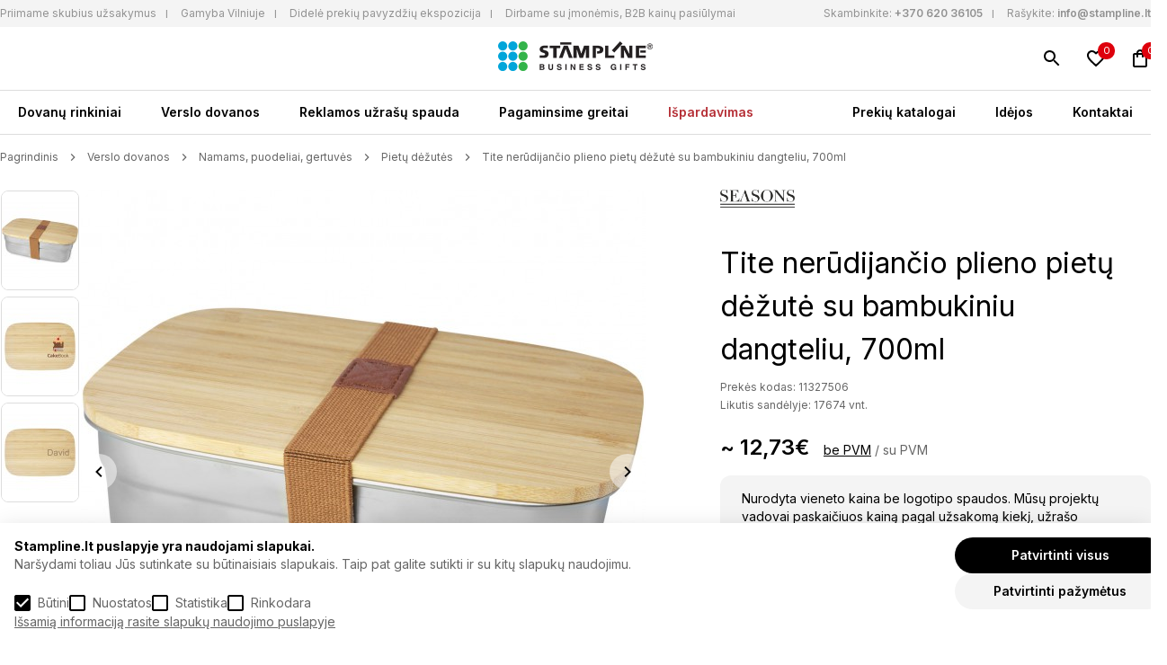

--- FILE ---
content_type: text/html; charset=utf-8
request_url: https://stampline.lt/tite-stainless-steel-lunch-box-with-bamboo-lid
body_size: 12500
content:
<!DOCTYPE html>
<!--[if IE]><![endif]-->
<!--[if IE 8 ]><html dir="ltr" lang="lt" class="ie8"><![endif]-->
<!--[if IE 9 ]><html dir="ltr" lang="lt" class="ie9"><![endif]-->
<!--[if (gt IE 9)|!(IE)]><!-->
<html dir="ltr" lang="lt">
<!--<![endif]-->
<head>

<script>
  function getCookie(name) {
    const value = `; ${document.cookie}`;
    const parts = value.split(`; ${name}=`);
    if (parts.length === 2) return parts.pop().split(';').shift();
    return 0;
  }

  window.dataLayer = window.dataLayer || [];
  function gtag(){dataLayer.push(arguments);}

  var marketing = 'denied', 
  statistics= 'denied', 
  storage = 'denied';
  if (getCookie('g_marketing') && getCookie('g_statisics') || getCookie('g_all')) {
    var marketing = 'granted', 
    statistics= 'granted', 
    storage = 'granted';
  }

  if (getCookie('g_marketing')) 
  {
    var marketing = 'granted';
  }

  if (getCookie('g_statisics')) {
    var statistics = 'granted';
  }

  if (getCookie('g_necessary')) {
    var storage = 'granted';
  }

  gtag('consent', 'default', {
    'ad_storage': statistics,
    'ad_user_data': marketing,
    'ad_personalization': marketing,
    'analytics_storage': storage,
  });
</script>


<!-- Google Tag Manager -->
  <script>(function(w,d,s,l,i){w[l]=w[l]||[];w[l].push({'gtm.start':
  new Date().getTime(),event:'gtm.js'});var f=d.getElementsByTagName(s)[0],
  j=d.createElement(s),dl=l!='dataLayer'?'&l='+l:'';j.async=true;j.src=
  'https://www.googletagmanager.com/gtm.js?id='+i+dl;f.parentNode.insertBefore(j,f);
  })(window,document,'script','dataLayer','GTM-NV6RWJ4');</script>
  <!-- End Google Tag Manager -->
<meta charset="UTF-8" />
<meta name="viewport" content="width=device-width, initial-scale=1">
<meta http-equiv="X-UA-Compatible" content="IE=edge">
<title>Tite nerūdijančio plieno pietų dėžutė su bambukiniu dangteliu, 700ml | Stampline.lt  - Verslo dovanos</title>
<meta property="og:title" content="Tite nerūdijančio plieno pietų dėžutė su bambukiniu dangteliu, 700ml | Stampline.lt  - Verslo dovanos" />
<meta itemprop="name" content="Tite nerūdijančio plieno pietų dėžutė su bambukiniu dangteliu, 700ml | Stampline.lt  - Verslo dovanos" />
<meta property="og:site_name" content="Stampline" />
<base href="https://stampline.lt/" />
<meta name="description" content="Pagaminta iš nerūdijančio plieno.FSC sertifikuotu bambukiniu dangteliu.Papildoma elastine juosta.Talpa - 700ml.Galima plauti indaplovėje (be dangtelio).Dyd" />
<meta property="og:description" content="Pagaminta iš nerūdijančio plieno.FSC sertifikuotu bambukiniu dangteliu.Papildoma elastine juosta.Talpa - 700ml.Galima plauti indaplovėje (be dangtelio).Dyd" />
<meta name="twitter:description" content="Pagaminta iš nerūdijančio plieno.FSC sertifikuotu bambukiniu dangteliu.Papildoma elastine juosta.Talpa - 700ml.Galima plauti indaplovėje (be dangtelio).Dyd" />
<meta itemprop="description" content="Pagaminta iš nerūdijančio plieno.FSC sertifikuotu bambukiniu dangteliu.Papildoma elastine juosta.Talpa - 700ml.Galima plauti indaplovėje (be dangtelio).Dyd" />
<meta name="keywords" content="Tite nerūdijančio plieno pietų dėžutė su bambukiniu dangteliu, 700ml" />
  <meta name="twitter:image" content="https://stampline.lt/image/cache/catalog/pf_products/113275/11327506-1000x1000.jpg" />
  <meta property="og:image" content="https://stampline.lt/image/cache/catalog/pf_products/113275/11327506-1000x1000.jpg" />
  <meta itemprop="image" content="https://stampline.lt/image/cache/catalog/pf_products/113275/11327506-1000x1000.jpg" />
<meta property="og:url" content="https://stampline.lt/tite-stainless-steel-lunch-box-with-bamboo-lid" />
<meta name="twitter:url" content="https://stampline.lt/tite-stainless-steel-lunch-box-with-bamboo-lid" />
<meta itemprop="author" content="Stampline" />
<meta property="og:type" content="shop" />
<script src="catalog/view/theme/stampline/jquery-3.6.0.min.js"></script>
<link href="https://stampline.lt/catalog/view/theme/stampline/style.min.css?version=0.1.3" rel="stylesheet">
<script src="catalog/view/javascript/common.js?version=0.1.3" type="text/javascript"></script>
<link href="https://stampline.lt/tite-stainless-steel-lunch-box-with-bamboo-lid" rel="canonical" />
<link href="https://stampline.lt/image/catalog/stamp_favicon.png" rel="icon" />
<link href="https://fonts.googleapis.com/css2?family=Inter:wght@100;200;300;400;500;600;700;800;900&display=swap" rel="stylesheet">
</head>
<body class="site-body">
<!-- Google Tag Manager (noscript) -->
<noscript><iframe src=https://www.googletagmanager.com/ns.html?id=GTM-NV6RWJ4
height="0" width="0" style="display:none;visibility:hidden"></iframe></noscript>
<!-- End Google Tag Manager (noscript) -->
<div id="floating-header">
  <div id="top-bar">
    <div class="container flex">
      <nav>
        <ul>
	<li><a href="https://stampline.lt/b2b-pasiulymai" title="Priimame skubius užsakymus">Priimame skubius užsakymus</a></li>
	<li><a href="https://stampline.lt/gamybos-terminai" title="Gamyba Vilniuje">Gamyba Vilniuje</a></li>
	<li><a href="https://stampline.lt/b2b-pasiulymai" title="Nemokama pavyzdžių prezentacija">Didelė prekių pavyzdžių ekspozicija</a></li>
	<li><a href="https://stampline.lt/b2b-pasiulymai" title="Nemokama pavyzdžių prezentacija">Dirbame su įmonėmis, B2B kainų pasiūlymai</a></li>
</ul>

      </nav>
      <ul class="top-contancts">
        <li><span>Skambinkite:</span> <a href="tel:+370 620 36105" title="Skambinkite">+370 620 36105</a></li>
        <li><span>Rašykite:</span> <a href="mailto:info@stampline.lt" title="Rašykite">info@stampline.lt</a></li>
      </ul>
    </div>
  </div>
  <div id="search" class="relative">
  <input type="text" name="search" value="" placeholder="Paieška" />
  <button type="button" class="absolute"></button>
</div>
  <header class="relative container header">
    <a href="https://stampline.lt/" id="logo" title="Stampline" class="absolute"><img src="catalog/view/theme/stampline/images/logo_new_stampline.jpg" alt="Stampline" title="Stampline" width="172" height="33"></a>
    <button type="button" class="menu-burger absolute" aria-label="Meniu" title="Meniu"></button>
    <div class="icons absolute">
      <a href="https://stampline.lt/paieska" class="search" title="Paieška"></a>
            <a href="https://stampline.lt/index.php?route=account/wishlist" class="wishlist relative" title="Norimos prekės"><span>0</span></a>
      <a href="https://stampline.lt/index.php?route=checkout/cart" class="cart relative" title="Užklausų krepšelis"><span>0</span></a>
    </div>
  </header>
  <nav class="main-navigation container flex">
  <ul>
          <li><a href="https://stampline.lt/dovanu-rinkiniai" title="Dovanų rinkiniai" >Dovanų rinkiniai</a>
                              <div class="with-images flex">
              <ul class="flex">
                                                                <li><a href="https://stampline.lt/dovanu-rinkiniai/naujam-darbuotojui" title="Naujam darbuotojui" ><img src="https://stampline.lt/image/cache/catalog/category/naujam-darbuotojui-161x184.jpg" alt="Naujam darbuotojui"><br>Naujam darbuotojui</a></li>
                                                                 <li><a href="https://stampline.lt/dovanu-rinkiniai/komandos-formavimui" title="Komandos formavimui" ><img src="https://stampline.lt/image/cache/catalog/category/komandos-formavimui-161x184.jpg" alt="Komandos formavimui"><br>Komandos formavimui</a></li>
                                                                 <li><a href="https://stampline.lt/dovanu-rinkiniai/kalediniai-rinkiniai18820" title="Kalėdiniai rinkiniai" ><img src="https://stampline.lt/image/cache/catalog/category/kalediniai-161x184.png" alt="Kalėdiniai rinkiniai"><br>Kalėdiniai rinkiniai</a></li>
                                                                 <li><a href="https://stampline.lt/dovanu-rinkiniai/gurmaniski-rinkiniai" title="Gurmaniški rinkiniai" ><img src="https://stampline.lt/image/cache/catalog/category/gurmaniski-rinkiniai-161x184.jpg" alt="Gurmaniški rinkiniai"><br>Gurmaniški rinkiniai</a></li>
                                                                 <li><a href="https://stampline.lt/dovanu-rinkiniai/kitos-progos" title="Kitos progos" ><img src="https://stampline.lt/image/cache/catalog/category/idėju-dėzutės-161x184.jpg" alt="Kitos progos"><br>Kitos progos</a></li>
                                            </ul>
             <ul class="no-images">
                            </ul>
           </div>
                 </li>
       <li><a href="https://stampline.lt/verslo-dovanos" title="Verslo dovanos" >Verslo dovanos</a>
                              <div class="with-images flex">
              <ul class="flex">
                                                                                                                                                                                                  <li><a href="https://stampline.lt/verslo-dovanos/individualaus-dizaino-dovanos" title="Individualaus dizaino dovanos" ><img src="https://stampline.lt/image/cache/catalog/category/individualaus-dizaino-dovanos-161x184.jpg" alt="Individualaus dizaino dovanos"><br>Individualaus dizaino dovanos</a></li>
                                                                 <li><a href="https://stampline.lt/verslo-dovanos/drabuziai-kita-tekstile" title="Drabužiai, kita tekstilė" ><img src="https://stampline.lt/image/cache/catalog/category/drabuziai-kita-tekstilė-161x184.jpg" alt="Drabužiai, kita tekstilė"><br>Drabužiai, kita tekstilė</a></li>
                                                                 <li><a href="https://stampline.lt/verslo-dovanos/kuprines-krepsiai-kelionems" title="Kuprinės, krepšiai, kelionėms" ><img src="https://stampline.lt/image/cache/catalog/category/kuprinės-krepsiai-kelionėms-161x184.jpg" alt="Kuprinės, krepšiai, kelionėms"><br>Kuprinės, krepšiai, kelionėms</a></li>
                                                                 <li><a href="https://stampline.lt/verslo-dovanos/kaledos-kitos-sventes" title="Kalėdos, kitos šventės" ><img src="https://stampline.lt/image/cache/catalog/category/kalėdos-kitos-sventės-161x184.jpg" alt="Kalėdos, kitos šventės"><br>Kalėdos, kitos šventės</a></li>
                                                                 <li><a href="https://stampline.lt/verslo-dovanos/namams-puodeliai-gertuves" title="Namams, puodeliai, gertuvės" ><img src="https://stampline.lt/image/cache/catalog/category/namams-puodeliai-gertuvės-161x184.jpg" alt="Namams, puodeliai, gertuvės"><br>Namams, puodeliai, gertuvės</a></li>
                                                                 <li><a href="https://stampline.lt/verslo-dovanos/biurui-rasymui-kalendoriai" title="Biurui, rašymui, kalendoriai" ><img src="https://stampline.lt/image/cache/catalog/category/biurui-rasymui-kalendoriai-161x184.jpg" alt="Biurui, rašymui, kalendoriai"><br>Biurui, rašymui, kalendoriai</a></li>
                                                                 <li><a href="https://stampline.lt/verslo-dovanos/technologijos-irankiai-inovatyvios" title="Technologijos, įrankiai, inovatyvios" ><img src="https://stampline.lt/image/cache/catalog/category/technologijos-įrankiai-inovatyvios-161x184.jpg" alt="Technologijos, įrankiai, inovatyvios"><br>Technologijos, įrankiai, inovatyvios</a></li>
                                                                 <li><a href="https://stampline.lt/verslo-dovanos/laisvalaikis-grozis-sveikata" title="Laisvalaikis, grožis, sveikata" ><img src="https://stampline.lt/image/cache/catalog/category/laisvalaikis-grozis-sveikata-161x184.jpg" alt="Laisvalaikis, grožis, sveikata"><br>Laisvalaikis, grožis, sveikata</a></li>
                                                                 <li><a href="https://stampline.lt/verslo-dovanos/saldumynai-gerimai-gurmaniskos" title="Saldumynai, gėrimai, gurmaniškos" ><img src="https://stampline.lt/image/cache/catalog/category/saldumynai-gėrimai-gurmaniskos-161x184.jpg" alt="Saldumynai, gėrimai, gurmaniškos"><br>Saldumynai, gėrimai, gurmaniškos</a></li>
                                                                 <li><a href="https://stampline.lt/verslo-dovanos/prabangios-dovanos" title="Prabangios dovanos" ><img src="https://stampline.lt/image/cache/catalog/category/prabangios-dovanos-161x184.jpg" alt="Prabangios dovanos"><br>Prabangios dovanos</a></li>
                                                                                                                                                                                                                                               </ul>
             <ul class="no-images">
                                <li><a href="https://stampline.lt/verslo-dovanos/naujos-prekes" title="Naujos prekės" >Naujos prekės</a></li>
                                <li><a href="https://stampline.lt/verslo-dovanos/populiariausios-dovanos" title="Populiariausios verslo dovanos" >Populiariausios verslo dovanos</a></li>
                                <li><a href="https://stampline.lt/verslo-dovanos/ekologiskos-dovanos" title="Ekologiškos dovanos" >Ekologiškos dovanos</a></li>
                                <li><a href="https://stampline.lt/zymus-prekiu-zenklai" title="Žymūs prekių ženklai" >Žymūs prekių ženklai</a></li>
                                <li><a href="https://echostamp.lt" title="Antspaudai" target="_blank">Antspaudai</a></li>
                            </ul>
           </div>
                 </li>
       <li><a href="https://stampline.lt/reklamos-uzrasu-spauda" title="Reklamos užrašų spauda" >Reklamos užrašų spauda</a>
           </li>
       <li><a href="https://stampline.lt/pagaminsime-greitai" title="Pagaminsime greitai" >Pagaminsime greitai</a>
           </li>
       <li><a href="https://stampline.lt/ispardavimas" title="Išpardavimas" >Išpardavimas</a>
           </li>
 </ul>
<ul>
    <li><a href="https://stampline.lt/katalogai" title="Prekių katalogai" >Prekių katalogai</a></li>
    <li><a href="https://stampline.lt/idejos" title="Idėjos" >Idėjos</a></li>
    <li><a href="https://stampline.lt/kontaktai" title="Kontaktai" >Kontaktai</a></li>
 </ul>
</nav>
</div>

<main class="container foot">
  <section class="product-page">
    <nav class="breadcrumbs flex">
              <a href="https://stampline.lt/" title="Pagrindinis">Pagrindinis</a>
              <a href="https://stampline.lt/verslo-dovanos" title="Verslo dovanos">Verslo dovanos</a>
              <a href="https://stampline.lt/verslo-dovanos/namams-puodeliai-gertuves" title="Namams, puodeliai, gertuvės">Namams, puodeliai, gertuvės</a>
              <a href="https://stampline.lt/verslo-dovanos/namams-puodeliai-gertuves/pietu-dezutes" title="Pietų dėžutės">Pietų dėžutės</a>
              <a href="https://stampline.lt/tite-stainless-steel-lunch-box-with-bamboo-lid" title="Tite nerūdijančio plieno pietų dėžutė su bambukiniu dangteliu, 700ml">Tite nerūdijančio plieno pietų dėžutė su bambukiniu dangteliu, 700ml</a>
          </nav>
    <div class="flex product-top">
      <div class="flex product-images">
        <div class="gallery">
                      <a  title="Tite nerūdijančio plieno pietų dėžutė su bambukiniu dangteliu, 700ml"><img src="https://stampline.lt/image/cache/catalog/pf_products/113275/11327506-85x109.jpg" title="Tite nerūdijančio plieno pietų dėžutė su bambukiniu dangteliu, 700ml" alt="Tite nerūdijančio plieno pietų dėžutė su bambukiniu dangteliu, 700ml" /></a>
                      <a  title="Tite nerūdijančio plieno pietų dėžutė su bambukiniu dangteliu, 700ml"><img src="https://stampline.lt/image/cache/catalog/pf_products/113275/11327506_F1_PP_Y1-85x109.jpg" title="Tite nerūdijančio plieno pietų dėžutė su bambukiniu dangteliu, 700ml" alt="Tite nerūdijančio plieno pietų dėžutė su bambukiniu dangteliu, 700ml" /></a>
                      <a  title="Tite nerūdijančio plieno pietų dėžutė su bambukiniu dangteliu, 700ml"><img src="https://stampline.lt/image/cache/catalog/pf_products/113275/11327506_F1_EG_Y2-85x109.jpg" title="Tite nerūdijančio plieno pietų dėžutė su bambukiniu dangteliu, 700ml" alt="Tite nerūdijančio plieno pietų dėžutė su bambukiniu dangteliu, 700ml" /></a>
                      <a  title="Tite nerūdijančio plieno pietų dėžutė su bambukiniu dangteliu, 700ml"><img src="https://stampline.lt/image/cache/catalog/pf_products/113275/11327506_F1-85x109.jpg" title="Tite nerūdijančio plieno pietų dėžutė su bambukiniu dangteliu, 700ml" alt="Tite nerūdijančio plieno pietų dėžutė su bambukiniu dangteliu, 700ml" /></a>
                      <a  title="Tite nerūdijančio plieno pietų dėžutė su bambukiniu dangteliu, 700ml"><img src="https://stampline.lt/image/cache/catalog/pf_products/113275/11327506_E1-85x109.jpg" title="Tite nerūdijančio plieno pietų dėžutė su bambukiniu dangteliu, 700ml" alt="Tite nerūdijančio plieno pietų dėžutė su bambukiniu dangteliu, 700ml" /></a>
                      <a  title="Tite nerūdijančio plieno pietų dėžutė su bambukiniu dangteliu, 700ml"><img src="https://stampline.lt/image/cache/catalog/pf_products/113275/11327506_M1-85x109.jpg" title="Tite nerūdijančio plieno pietų dėžutė su bambukiniu dangteliu, 700ml" alt="Tite nerūdijančio plieno pietų dėžutė su bambukiniu dangteliu, 700ml" /></a>
                      <a  title="Tite nerūdijančio plieno pietų dėžutė su bambukiniu dangteliu, 700ml"><img src="https://stampline.lt/image/cache/catalog/pf_products/113275/11327506_M2-85x109.jpg" title="Tite nerūdijančio plieno pietų dėžutė su bambukiniu dangteliu, 700ml" alt="Tite nerūdijančio plieno pietų dėžutė su bambukiniu dangteliu, 700ml" /></a>
                  </div>
        <div class="main-image">
                      <a data-fancybox="gallery" href="https://stampline.lt/image/cache/catalog/pf_products/113275/11327506-1000x1000.jpg" title="Tite nerūdijančio plieno pietų dėžutė su bambukiniu dangteliu, 700ml"><img src="https://stampline.lt/image/cache/catalog/pf_products/113275/11327506-628x628.jpg" title="Tite nerūdijančio plieno pietų dėžutė su bambukiniu dangteliu, 700ml" alt="Tite nerūdijančio plieno pietų dėžutė su bambukiniu dangteliu, 700ml" /></a>
                      <a data-fancybox="gallery" href="https://stampline.lt/image/cache/catalog/pf_products/113275/11327506_F1_PP_Y1-1000x1000.jpg" title="Tite nerūdijančio plieno pietų dėžutė su bambukiniu dangteliu, 700ml"><img src="https://stampline.lt/image/cache/catalog/pf_products/113275/11327506_F1_PP_Y1-628x628.jpg" title="Tite nerūdijančio plieno pietų dėžutė su bambukiniu dangteliu, 700ml" alt="Tite nerūdijančio plieno pietų dėžutė su bambukiniu dangteliu, 700ml" /></a>
                      <a data-fancybox="gallery" href="https://stampline.lt/image/cache/catalog/pf_products/113275/11327506_F1_EG_Y2-1000x1000.jpg" title="Tite nerūdijančio plieno pietų dėžutė su bambukiniu dangteliu, 700ml"><img src="https://stampline.lt/image/cache/catalog/pf_products/113275/11327506_F1_EG_Y2-628x628.jpg" title="Tite nerūdijančio plieno pietų dėžutė su bambukiniu dangteliu, 700ml" alt="Tite nerūdijančio plieno pietų dėžutė su bambukiniu dangteliu, 700ml" /></a>
                      <a data-fancybox="gallery" href="https://stampline.lt/image/cache/catalog/pf_products/113275/11327506_F1-1000x1000.jpg" title="Tite nerūdijančio plieno pietų dėžutė su bambukiniu dangteliu, 700ml"><img src="https://stampline.lt/image/cache/catalog/pf_products/113275/11327506_F1-628x628.jpg" title="Tite nerūdijančio plieno pietų dėžutė su bambukiniu dangteliu, 700ml" alt="Tite nerūdijančio plieno pietų dėžutė su bambukiniu dangteliu, 700ml" /></a>
                      <a data-fancybox="gallery" href="https://stampline.lt/image/cache/catalog/pf_products/113275/11327506_E1-1000x1000.jpg" title="Tite nerūdijančio plieno pietų dėžutė su bambukiniu dangteliu, 700ml"><img src="https://stampline.lt/image/cache/catalog/pf_products/113275/11327506_E1-628x628.jpg" title="Tite nerūdijančio plieno pietų dėžutė su bambukiniu dangteliu, 700ml" alt="Tite nerūdijančio plieno pietų dėžutė su bambukiniu dangteliu, 700ml" /></a>
                      <a data-fancybox="gallery" href="https://stampline.lt/image/cache/catalog/pf_products/113275/11327506_M1-1000x1000.jpg" title="Tite nerūdijančio plieno pietų dėžutė su bambukiniu dangteliu, 700ml"><img src="https://stampline.lt/image/cache/catalog/pf_products/113275/11327506_M1-628x628.jpg" title="Tite nerūdijančio plieno pietų dėžutė su bambukiniu dangteliu, 700ml" alt="Tite nerūdijančio plieno pietų dėžutė su bambukiniu dangteliu, 700ml" /></a>
                      <a data-fancybox="gallery" href="https://stampline.lt/image/cache/catalog/pf_products/113275/11327506_M2-1000x1000.jpg" title="Tite nerūdijančio plieno pietų dėžutė su bambukiniu dangteliu, 700ml"><img src="https://stampline.lt/image/cache/catalog/pf_products/113275/11327506_M2-628x628.jpg" title="Tite nerūdijančio plieno pietų dėžutė su bambukiniu dangteliu, 700ml" alt="Tite nerūdijančio plieno pietų dėžutė su bambukiniu dangteliu, 700ml" /></a>
                  </div>
        <div class="facts flex">
          <ul>
	<li>Prekių sandėlis Vilnuje</li>
	<li>I&scaron;sirinkite ir mes pagaminsime taip greitai, kaip Jums reikia</li>
</ul>

<ul>
	<li>Nuosava gamybos bazė</li>
	<li>Mes garantuojame geriausią kainos ir kokybės santykį</li>
</ul>

<ul>
	<li>Platus asortimentas</li>
	<li>Patikimi ir gerai žinomi verslo dovanų katalogai i&scaron; Europos ir pasaulio</li>
</ul>

<ul>
	<li>Operatyvus aptarnavimas</li>
	<li>Greitai reaguojame į pasiūlymų užklausas ir užsakymus</li>
</ul>

        </div>
      </div>
      <div class="product-content">
        <div class="tags flex">
                                <a href="https://stampline.lt/seasons" class="brand" title="Seasons"><img src="https://stampline.lt/image/cache/catalog/prekiu-zenklai-nauji/SEASONS-max-150.jpg" alt="Seasons" title="Seasons"></a>
                  </div>
        <h1>Tite nerūdijančio plieno pietų dėžutė su bambukiniu dangteliu, 700ml</h1>
        <p class="info product-code">Prekės kodas:  11327506  </p>
                  <p class="info current-stock">Likutis sandėlyje: 17674 vnt. </p>
                                              <div class="price" data-taxes="~ 15,40€" data-no-taxes="~ 12,73€">
              <span>~ 12,73€</span>
              <button type="button" data-info="no-taxes"  class="active">be PVM</button> / <button data-info="taxes" type="button">su PVM</button>
            </div>
                    <div class="info-price">
            Nurodyta vieneto kaina be logotipo spaudos. Mūsų projektų vadovai paskaičiuos kainą pagal užsakomą kiekį, užrašo spaudos technologiją, spaudos spalvų spalvingumą. Taikome nuolaidas, kurios priklauso nuo užsakymo sumos. Dirbame su įmonėmis ir įstaigomis. Fizinių asmenų užsakymams taikoma min. užsakymo suma 100 EUR be PVM.          
          </div>
                <div class="cart-info">
          <label for="quantity">Kiekis</label>
          <input type="number" value="1" name="quantity" min="1" id="quantity">
                                                    <label for="color">Spalva</label>
                <div class="colors flex">
                                      <label for="color-728">
                      <input type="radio" value="39384" name="options[1]"  id="color-728" data-name="Natūrali"  data-model="11327506|"  checked >
                      <span  style="background-color: #C1A178;"></span>
                    </label>
                                  </div>
                                              <div class="btns flex">
            <button type="button" class="add-to-cart">Į užklausų krepšelį</button>
            <button type="button" class="wishlist" title="Pridėti į norų sąrašą" onclick="wishlist.add('39384');"></button>
          </div>
          <input type="hidden" name="product_id" value="39384">
        </div>
        <div class="product-descriptions">
          <button type="button" data-tab="description" class="active">Aprašymas</button>
                      <button type="button" data-tab="table">Techninė charakteristika</button>
                    <div id="description" class="description active">
            <div class="all-content">
              <p><ul>
	<li>Pagaminta i&scaron; nerūdijančio plieno.</li>
	<li>FSC sertifikuotu bambukiniu dangteliu.</li>
	<li>Papildoma elastine juosta.</li>
	<li>Talpa - 700ml.</li>
	<li>Galima plauti indaplovėje (be dangtelio).</li>
	<li>Dydis - 18 x 12 x 6 cm.</li>
</ul>
</p>
                          </div>
            <button type="button" id="more-less" data-more="Rodyti daugiau" data-less="Rodyti mažiau">Rodyti daugiau</button>
          </div>
                      <div id="table" class="description">
                                            <p><strong>Medžiaga:</strong>  Bambukas, nerūdijantis plienas</p>
                              <p><strong>Spalva:</strong>  Natūrali</p>
                              <p><strong>Skirta:</strong>  None</p>
                                           <p><strong>Matmenys</strong>: 12.00 x 18.00 x 6.00 cm</p>
                                   </div>
              </div>
    </div>
  </div>
</section>
  <section class="products-slider">
    <p>Panašios prekės</p>
    <div class="products-list">
           <div class="product">
    <a href="https://stampline.lt/grs-rpp-lunch-box-with-spork" class="image" title="GRS RPP pietų dėžutė su šaukšteliu - šakute, 1200ml"><img src="https://stampline.lt/image/cache/catalog/xd/P269.052__B_1__642e38c78bfc4ce1acf3f3083f63b5bd-260x300.jpg" alt="GRS RPP pietų dėžutė su šaukšteliu - šakute, 1200ml" title="GRS RPP pietų dėžutė su šaukšteliu - šakute, 1200ml" width="260" height="300" loading="lazy"></a>
    <div class="tags flex">
              <div class="labels">
                      <div class="label" style="color:#C485FF; background:#C485FF26;">
              Gera idėja!
            </div>
                  </div>
                    <a href="https://stampline.lt/xd-collection" class="brand" title="XD Collection"><img src="https://stampline.lt/image/cache/catalog/prekiu-zenklai-nauji/XD-COLLECTION-max-100.jpg" alt="XD Collection" title="XD Collection"></a>
          </div>
    <a href="https://stampline.lt/grs-rpp-lunch-box-with-spork" class="title" title="GRS RPP pietų dėžutė su šaukšteliu - šakute, 1200ml">GRS RPP pietų dėžutė su šaukšteliu - šakute, 1200ml</a>
                  <div class="price" data-taxes="~ 13,61€" data-no-taxes="~ 11,25€">~ 11,25€</div>
                    <div class="colors">
                  <button type="button" title="Balta" style="background:  #FFFFFF;"></button>
                  <button type="button" title="Pilka" style="background:  #708C98;"></button>
                  <button type="button" title="Tamsi mėlyna" style="background:  #213D54;"></button>
              </div>
        <div class="btns flex">
      <button type="button" class="add-to-cart" onclick="cart.add('162', '1');">Į užklausų krepšelį</button>
      <a href="https://stampline.lt/grs-rpp-lunch-box-with-spork" class="preview" title="Peržiūrėti GRS RPP pietų dėžutė su šaukšteliu - šakute, 1200ml"></a>
              <button type="button" class="wishlist" title="Pridėti į norų sąrašą" onclick="wishlist.add('162');"></button>
          </div>
  </div>
   <div class="product">
    <a href="https://stampline.lt/rcs-recycled-stainless-steel-leakproof-lunch-box" class="image" title="RCS perdirbto plieno, skysčiui nepralaidi pietų dėžutė, 800ml"><img src="https://stampline.lt/image/cache/catalog/xd/P269.082__B_1__93a8b261a022467e90b793cdf13c2366-260x300.jpg" alt="RCS perdirbto plieno, skysčiui nepralaidi pietų dėžutė, 800ml" title="RCS perdirbto plieno, skysčiui nepralaidi pietų dėžutė, 800ml" width="260" height="300" loading="lazy"></a>
    <div class="tags flex">
              <div class="labels">
                      <div class="label" style="color:#50B692; background:#50B69226;">
              Populiaru
            </div>
                  </div>
                    <a href="https://stampline.lt/xd-collection" class="brand" title="XD Collection"><img src="https://stampline.lt/image/cache/catalog/prekiu-zenklai-nauji/XD-COLLECTION-max-100.jpg" alt="XD Collection" title="XD Collection"></a>
          </div>
    <a href="https://stampline.lt/rcs-recycled-stainless-steel-leakproof-lunch-box" class="title" title="RCS perdirbto plieno, skysčiui nepralaidi pietų dėžutė, 800ml">RCS perdirbto plieno, skysčiui nepralaidi pietų dėžutė, 800ml</a>
                  <div class="price" data-taxes="~ 23,17€" data-no-taxes="~ 19,15€">~ 19,15€</div>
                    <div class="colors">
                  <button type="button" title="Sidabras" style="background:  #C0C0C0;"></button>
              </div>
        <div class="btns flex">
      <button type="button" class="add-to-cart" onclick="cart.add('166', '1');">Į užklausų krepšelį</button>
      <a href="https://stampline.lt/rcs-recycled-stainless-steel-leakproof-lunch-box" class="preview" title="Peržiūrėti RCS perdirbto plieno, skysčiui nepralaidi pietų dėžutė, 800ml"></a>
              <button type="button" class="wishlist" title="Pridėti į norų sąrašą" onclick="wishlist.add('166');"></button>
          </div>
  </div>
   <div class="product">
    <a href="https://stampline.lt/glass-lunchbox-with-bamboo-lid" class="image" title="Glass stiklinė pietų dėžutė su bambukiniu dangteliu, 600ml"><img src="https://stampline.lt/image/cache/catalog/xd/P269.560__B_1-260x300.jpg" alt="Glass stiklinė pietų dėžutė su bambukiniu dangteliu, 600ml" title="Glass stiklinė pietų dėžutė su bambukiniu dangteliu, 600ml" width="260" height="300" loading="lazy"></a>
    <div class="tags flex">
                    <a href="https://stampline.lt/xd-collection" class="brand" title="XD Collection"><img src="https://stampline.lt/image/cache/catalog/prekiu-zenklai-nauji/XD-COLLECTION-max-100.jpg" alt="XD Collection" title="XD Collection"></a>
          </div>
    <a href="https://stampline.lt/glass-lunchbox-with-bamboo-lid" class="title" title="Glass stiklinė pietų dėžutė su bambukiniu dangteliu, 600ml">Glass stiklinė pietų dėžutė su bambukiniu dangteliu, 600ml</a>
                  <div class="price" data-taxes="~ 16,34€" data-no-taxes="~ 13,50€">~ 13,50€</div>
                    <div class="colors">
                  <button type="button" title="Skaidri" style="background:  #FFFFFF;"></button>
              </div>
        <div class="btns flex">
      <button type="button" class="add-to-cart" onclick="cart.add('173', '1');">Į užklausų krepšelį</button>
      <a href="https://stampline.lt/glass-lunchbox-with-bamboo-lid" class="preview" title="Peržiūrėti Glass stiklinė pietų dėžutė su bambukiniu dangteliu, 600ml"></a>
              <button type="button" class="wishlist" title="Pridėti į norų sąrašą" onclick="wishlist.add('173');"></button>
          </div>
  </div>
   <div class="product">
    <a href="https://stampline.lt/pp-lunchbox-with-spork" class="image" title="PP pietų dėžutė su šakute - šaukštu, 800ml"><img src="https://stampline.lt/image/cache/catalog/xd/P269.592__B_1-260x300.jpg" alt="PP pietų dėžutė su šakute - šaukštu, 800ml" title="PP pietų dėžutė su šakute - šaukštu, 800ml" width="260" height="300" loading="lazy"></a>
    <div class="tags flex">
                    <a href="https://stampline.lt/xd-collection" class="brand" title="XD Collection"><img src="https://stampline.lt/image/cache/catalog/prekiu-zenklai-nauji/XD-COLLECTION-max-100.jpg" alt="XD Collection" title="XD Collection"></a>
          </div>
    <a href="https://stampline.lt/pp-lunchbox-with-spork" class="title" title="PP pietų dėžutė su šakute - šaukštu, 800ml">PP pietų dėžutė su šakute - šaukštu, 800ml</a>
                  <div class="price" data-taxes="~ 10,87€" data-no-taxes="~ 8,98€">~ 8,98€</div>
                    <div class="colors">
                  <button type="button" title="Antracito pilka" style="background:  #333333;"></button>
                  <button type="button" title="Balta" style="background:  #FFFFFF;"></button>
              </div>
        <div class="btns flex">
      <button type="button" class="add-to-cart" onclick="cart.add('175', '1');">Į užklausų krepšelį</button>
      <a href="https://stampline.lt/pp-lunchbox-with-spork" class="preview" title="Peržiūrėti PP pietų dėžutė su šakute - šaukštu, 800ml"></a>
              <button type="button" class="wishlist" title="Pridėti į norų sąrašą" onclick="wishlist.add('175');"></button>
          </div>
  </div>

    </div>
  </section>
  <section class="products-slider">
    <p>Populiariausios verslo dovanos</p>
    <p>Populiariausios verslo dovanos, TOP dovanos &ndash; tai, ką dažniausiai renkasi įmonės reprezentacijai. Atributika su...</p>

    <a href="https://stampline.lt/verslo-dovanos/populiariausios-dovanos" title="Populiariausios verslo dovanos">Žiūrėti daugiau</a>
    <div class="products-list">
           <div class="product">
    <a href="https://stampline.lt/fix-multitool" class="image" title="Fix daugiafunkcinis įrankis"><img src="https://stampline.lt/image/cache/catalog/xd/P221.131__B_1-260x300.jpg" alt="Fix daugiafunkcinis įrankis" title="Fix daugiafunkcinis įrankis" width="260" height="300" loading="lazy"></a>
    <div class="tags flex">
              <div class="labels">
                      <div class="label" style="color:#50B692; background:#50B69226;">
              Populiaru
            </div>
                  </div>
                    <a href="https://stampline.lt/xd-collection" class="brand" title="XD Collection"><img src="https://stampline.lt/image/cache/catalog/prekiu-zenklai-nauji/XD-COLLECTION-max-100.jpg" alt="XD Collection" title="XD Collection"></a>
          </div>
    <a href="https://stampline.lt/fix-multitool" class="title" title="Fix daugiafunkcinis įrankis">Fix daugiafunkcinis įrankis</a>
                  <div class="price" data-taxes="~ 13,61€" data-no-taxes="~ 11,25€">~ 11,25€</div>
                    <div class="colors">
                  <button type="button" title="Juoda" style="background:  #000000;"></button>
                  <button type="button" title="Mėlyna" style="background:  #0000FF;"></button>
              </div>
        <div class="btns flex">
      <button type="button" class="add-to-cart" onclick="cart.add('33', '1');">Į užklausų krepšelį</button>
      <a href="https://stampline.lt/fix-multitool" class="preview" title="Peržiūrėti Fix daugiafunkcinis įrankis"></a>
              <button type="button" class="wishlist" title="Pridėti į norų sąrašą" onclick="wishlist.add('33');"></button>
          </div>
  </div>
   <div class="product">
    <a href="https://stampline.lt/wood-multitool-mini" class="image" title="Wood daugiafunkcinis įrankis mini"><img src="https://stampline.lt/image/cache/catalog/xd/P221.379__B_1-260x300.jpg" alt="Wood daugiafunkcinis įrankis mini" title="Wood daugiafunkcinis įrankis mini" width="260" height="300" loading="lazy"></a>
    <div class="tags flex">
              <div class="labels">
                      <div class="label" style="color:#50B692; background:#50B69226;">
              Populiaru
            </div>
                  </div>
                    <a href="https://stampline.lt/xd-collection" class="brand" title="XD Collection"><img src="https://stampline.lt/image/cache/catalog/prekiu-zenklai-nauji/XD-COLLECTION-max-100.jpg" alt="XD Collection" title="XD Collection"></a>
          </div>
    <a href="https://stampline.lt/wood-multitool-mini" class="title" title="Wood daugiafunkcinis įrankis mini">Wood daugiafunkcinis įrankis mini</a>
                  <div class="price" data-taxes="~ 9,56€" data-no-taxes="~ 7,90€">~ 7,90€</div>
                    <div class="colors">
                  <button type="button" title="Ruda" style="background:  #854442;"></button>
              </div>
        <div class="btns flex">
      <button type="button" class="add-to-cart" onclick="cart.add('54', '1');">Į užklausų krepšelį</button>
      <a href="https://stampline.lt/wood-multitool-mini" class="preview" title="Peržiūrėti Wood daugiafunkcinis įrankis mini"></a>
              <button type="button" class="wishlist" title="Pridėti į norų sąrašą" onclick="wishlist.add('54');"></button>
          </div>
  </div>
   <div class="product">
    <a href="https://stampline.lt/5-in-1-aluminium-toolpen" class="image" title="5in1 aliuminis rašiklis-įrankis"><img src="https://stampline.lt/image/cache/catalog/xd/P221.551__B_1-260x300.jpg" alt="5in1 aliuminis rašiklis-įrankis" title="5in1 aliuminis rašiklis-įrankis" width="260" height="300" loading="lazy"></a>
    <div class="tags flex">
              <div class="labels">
                      <div class="label" style="color:#50B692; background:#50B69226;">
              Populiaru
            </div>
                  </div>
                    <a href="https://stampline.lt/xd-collection" class="brand" title="XD Collection"><img src="https://stampline.lt/image/cache/catalog/prekiu-zenklai-nauji/XD-COLLECTION-max-100.jpg" alt="XD Collection" title="XD Collection"></a>
          </div>
    <a href="https://stampline.lt/5-in-1-aluminium-toolpen" class="title" title="5in1 aliuminis rašiklis-įrankis">5in1 aliuminis rašiklis-įrankis</a>
                  <div class="price" data-taxes="~ 8,13€" data-no-taxes="~ 6,72€">~ 6,72€</div>
                    <div class="colors">
                  <button type="button" title="Balta" style="background:  #FFFFFF;"></button>
                  <button type="button" title="Juoda" style="background:  #000000;"></button>
                  <button type="button" title="Pilka" style="background:  #708C98;"></button>
              </div>
        <div class="btns flex">
      <button type="button" class="add-to-cart" onclick="cart.add('65', '1');">Į užklausų krepšelį</button>
      <a href="https://stampline.lt/5-in-1-aluminium-toolpen" class="preview" title="Peržiūrėti 5in1 aliuminis rašiklis-įrankis"></a>
              <button type="button" class="wishlist" title="Pridėti į norų sąrašą" onclick="wishlist.add('65');"></button>
          </div>
  </div>
   <div class="product">
    <a href="https://stampline.lt/first-aid-set-in-pouch" class="image" title="Pirmosios pagalbos rinkinys maišelyje"><img src="https://stampline.lt/image/cache/catalog/xd/p265.310__b_1-260x300.jpg" alt="Pirmosios pagalbos rinkinys maišelyje" title="Pirmosios pagalbos rinkinys maišelyje" width="260" height="300" loading="lazy"></a>
    <div class="tags flex">
              <div class="labels">
                      <div class="label" style="color:#50B692; background:#50B69226;">
              Populiaru
            </div>
                  </div>
                    <a href="https://stampline.lt/xd-collection" class="brand" title="XD Collection"><img src="https://stampline.lt/image/cache/catalog/prekiu-zenklai-nauji/XD-COLLECTION-max-100.jpg" alt="XD Collection" title="XD Collection"></a>
          </div>
    <a href="https://stampline.lt/first-aid-set-in-pouch" class="title" title="Pirmosios pagalbos rinkinys maišelyje">Pirmosios pagalbos rinkinys maišelyje</a>
                  <div class="price" data-taxes="~ 5,40€" data-no-taxes="~ 4,46€">~ 4,46€</div>
                    <div class="colors">
                  <button type="button" title="Balta" style="background:  #FFFFFF;"></button>
                  <button type="button" title="Raudona" style="background:  #FF0000;"></button>
                  <button type="button" title="Tamsi mėlyna" style="background:  #213D54;"></button>
              </div>
        <div class="btns flex">
      <button type="button" class="add-to-cart" onclick="cart.add('153', '1');">Į užklausų krepšelį</button>
      <a href="https://stampline.lt/first-aid-set-in-pouch" class="preview" title="Peržiūrėti Pirmosios pagalbos rinkinys maišelyje"></a>
              <button type="button" class="wishlist" title="Pridėti į norų sąrašą" onclick="wishlist.add('153');"></button>
          </div>
  </div>
   <div class="product">
    <a href="https://stampline.lt/rcs-recycled-stainless-steel-leakproof-lunch-box" class="image" title="RCS perdirbto plieno, skysčiui nepralaidi pietų dėžutė, 800ml"><img src="https://stampline.lt/image/cache/catalog/xd/P269.082__B_1__93a8b261a022467e90b793cdf13c2366-260x300.jpg" alt="RCS perdirbto plieno, skysčiui nepralaidi pietų dėžutė, 800ml" title="RCS perdirbto plieno, skysčiui nepralaidi pietų dėžutė, 800ml" width="260" height="300" loading="lazy"></a>
    <div class="tags flex">
              <div class="labels">
                      <div class="label" style="color:#50B692; background:#50B69226;">
              Populiaru
            </div>
                  </div>
                    <a href="https://stampline.lt/xd-collection" class="brand" title="XD Collection"><img src="https://stampline.lt/image/cache/catalog/prekiu-zenklai-nauji/XD-COLLECTION-max-100.jpg" alt="XD Collection" title="XD Collection"></a>
          </div>
    <a href="https://stampline.lt/rcs-recycled-stainless-steel-leakproof-lunch-box" class="title" title="RCS perdirbto plieno, skysčiui nepralaidi pietų dėžutė, 800ml">RCS perdirbto plieno, skysčiui nepralaidi pietų dėžutė, 800ml</a>
                  <div class="price" data-taxes="~ 23,17€" data-no-taxes="~ 19,15€">~ 19,15€</div>
                    <div class="colors">
                  <button type="button" title="Sidabras" style="background:  #C0C0C0;"></button>
              </div>
        <div class="btns flex">
      <button type="button" class="add-to-cart" onclick="cart.add('166', '1');">Į užklausų krepšelį</button>
      <a href="https://stampline.lt/rcs-recycled-stainless-steel-leakproof-lunch-box" class="preview" title="Peržiūrėti RCS perdirbto plieno, skysčiui nepralaidi pietų dėžutė, 800ml"></a>
              <button type="button" class="wishlist" title="Pridėti į norų sąrašą" onclick="wishlist.add('166');"></button>
          </div>
  </div>
   <div class="product">
    <a href="https://stampline.lt/uv-c-steriliser-box" class="image" title="UV-C sterilizatoriaus dėžutė"><img src="https://stampline.lt/image/cache/catalog/xd/P301.103__B_2-260x300.jpg" alt="UV-C sterilizatoriaus dėžutė" title="UV-C sterilizatoriaus dėžutė" width="260" height="300" loading="lazy"></a>
    <div class="tags flex">
              <div class="labels">
                      <div class="label" style="color:#50B692; background:#50B69226;">
              Populiaru
            </div>
                      <div class="label" style="color:#FF3115; background:#FF311526;">
              Išpardavimas
            </div>
                  </div>
                    <a href="https://stampline.lt/xd-collection" class="brand" title="XD Collection"><img src="https://stampline.lt/image/cache/catalog/prekiu-zenklai-nauji/XD-COLLECTION-max-100.jpg" alt="XD Collection" title="XD Collection"></a>
          </div>
    <a href="https://stampline.lt/uv-c-steriliser-box" class="title" title="UV-C sterilizatoriaus dėžutė">UV-C sterilizatoriaus dėžutė</a>
                  <div class="price" data-taxes="~ 24,56€" data-no-taxes="~ 20,30€">~ 20,30€</div>
                    <div class="colors">
                  <button type="button" title="Balta" style="background:  #FFFFFF;"></button>
              </div>
        <div class="btns flex">
      <button type="button" class="add-to-cart" onclick="cart.add('200', '1');">Į užklausų krepšelį</button>
      <a href="https://stampline.lt/uv-c-steriliser-box" class="preview" title="Peržiūrėti UV-C sterilizatoriaus dėžutė"></a>
              <button type="button" class="wishlist" title="Pridėti į norų sąrašą" onclick="wishlist.add('200');"></button>
          </div>
  </div>
   <div class="product">
    <a href="https://stampline.lt/uv-c-steriliser-box-with-5w-wireless-charger" class="image" title="UV-C sterilizatoriaus dėžutė su 5W belaidis įkroviklis"><img src="https://stampline.lt/image/cache/catalog/xd/P301.113__B_12-260x300.jpg" alt="UV-C sterilizatoriaus dėžutė su 5W belaidis įkroviklis" title="UV-C sterilizatoriaus dėžutė su 5W belaidis įkroviklis" width="260" height="300" loading="lazy"></a>
    <div class="tags flex">
              <div class="labels">
                      <div class="label" style="color:#0073C7; background:#0073C726;">
              Nauja
            </div>
                      <div class="label" style="color:#50B692; background:#50B69226;">
              Populiaru
            </div>
                      <div class="label" style="color:#FF3115; background:#FF311526;">
              Išpardavimas
            </div>
                  </div>
                    <a href="https://stampline.lt/xd-collection" class="brand" title="XD Collection"><img src="https://stampline.lt/image/cache/catalog/prekiu-zenklai-nauji/XD-COLLECTION-max-100.jpg" alt="XD Collection" title="XD Collection"></a>
          </div>
    <a href="https://stampline.lt/uv-c-steriliser-box-with-5w-wireless-charger" class="title" title="UV-C sterilizatoriaus dėžutė su 5W belaidis įkroviklis">UV-C sterilizatoriaus dėžutė su 5W belaidis įkroviklis</a>
                  <div class="price" data-taxes="~ 26,86€" data-no-taxes="~ 22,20€">~ 22,20€</div>
                    <div class="colors">
                  <button type="button" title="Balta" style="background:  #FFFFFF;"></button>
              </div>
        <div class="btns flex">
      <button type="button" class="add-to-cart" onclick="cart.add('201', '1');">Į užklausų krepšelį</button>
      <a href="https://stampline.lt/uv-c-steriliser-box-with-5w-wireless-charger" class="preview" title="Peržiūrėti UV-C sterilizatoriaus dėžutė su 5W belaidis įkroviklis"></a>
              <button type="button" class="wishlist" title="Pridėti į norų sąrašą" onclick="wishlist.add('201');"></button>
          </div>
  </div>
   <div class="product">
    <a href="https://stampline.lt/rena-uv-c-steriliser-box-with-5w-wireless-charger" class="image" title="Rena UV-C sterilizatoriaus dėžutė su 5W belaidis įkroviklis"><img src="https://stampline.lt/image/cache/catalog/xd/P301.132__M_400-260x300.jpg" alt="Rena UV-C sterilizatoriaus dėžutė su 5W belaidis įkroviklis" title="Rena UV-C sterilizatoriaus dėžutė su 5W belaidis įkroviklis" width="260" height="300" loading="lazy"></a>
    <div class="tags flex">
              <div class="labels">
                      <div class="label" style="color:#50B692; background:#50B69226;">
              Populiaru
            </div>
                      <div class="label" style="color:#FF3115; background:#FF311526;">
              Išpardavimas
            </div>
                  </div>
                    <a href="https://stampline.lt/xd-xclusive" class="brand" title="XD Xclusive"><img src="https://stampline.lt/image/cache/catalog/prekiu-zenklai-nauji/XD-XCLUSIVE-max-100.jpg" alt="XD Xclusive" title="XD Xclusive"></a>
          </div>
    <a href="https://stampline.lt/rena-uv-c-steriliser-box-with-5w-wireless-charger" class="title" title="Rena UV-C sterilizatoriaus dėžutė su 5W belaidis įkroviklis">Rena UV-C sterilizatoriaus dėžutė su 5W belaidis įkroviklis</a>
                  <div class="price" data-taxes="~ 33,58€" data-no-taxes="~ 27,75€">~ 27,75€</div>
                    <div class="colors">
                  <button type="button" title="Pilka" style="background:  #708C98;"></button>
              </div>
        <div class="btns flex">
      <button type="button" class="add-to-cart" onclick="cart.add('203', '1');">Į užklausų krepšelį</button>
      <a href="https://stampline.lt/rena-uv-c-steriliser-box-with-5w-wireless-charger" class="preview" title="Peržiūrėti Rena UV-C sterilizatoriaus dėžutė su 5W belaidis įkroviklis"></a>
              <button type="button" class="wishlist" title="Pridėti į norų sąrašą" onclick="wishlist.add('203');"></button>
          </div>
  </div>
   <div class="product">
    <a href="https://stampline.lt/10-000-mah-wheat-straw-powerbank" class="image" title="10000 mah išorinė baterija (power bank įkroviklis) iš kviečių šiaudų pluošto"><img src="https://stampline.lt/image/cache/catalog/xd/P322.299__B_1-260x300.jpg" alt="10000 mah išorinė baterija (power bank įkroviklis) iš kviečių šiaudų pluošto" title="10000 mah išorinė baterija (power bank įkroviklis) iš kviečių šiaudų pluošto" width="260" height="300" loading="lazy"></a>
    <div class="tags flex">
              <div class="labels">
                      <div class="label" style="color:#50B692; background:#50B69226;">
              Populiaru
            </div>
                  </div>
                    <a href="https://stampline.lt/xd-collection" class="brand" title="XD Collection"><img src="https://stampline.lt/image/cache/catalog/prekiu-zenklai-nauji/XD-COLLECTION-max-100.jpg" alt="XD Collection" title="XD Collection"></a>
          </div>
    <a href="https://stampline.lt/10-000-mah-wheat-straw-powerbank" class="title" title="10000 mah išorinė baterija (power bank įkroviklis) iš kviečių šiaudų pluošto">10000 mah išorinė baterija (power bank įkroviklis) iš kviečių šiaudų pluošto</a>
                  <div class="price" data-taxes="~ 27,23€" data-no-taxes="~ 22,50€">~ 22,50€</div>
                    <div class="colors">
                  <button type="button" title="Ruda" style="background:  #854442;"></button>
              </div>
        <div class="btns flex">
      <button type="button" class="add-to-cart" onclick="cart.add('330', '1');">Į užklausų krepšelį</button>
      <a href="https://stampline.lt/10-000-mah-wheat-straw-powerbank" class="preview" title="Peržiūrėti 10000 mah išorinė baterija (power bank įkroviklis) iš kviečių šiaudų pluošto"></a>
              <button type="button" class="wishlist" title="Pridėti į norų sąrašą" onclick="wishlist.add('330');"></button>
          </div>
  </div>
   <div class="product">
    <a href="https://stampline.lt/rcs-standard-recycled-plastic-10-000-mah-powerbank" class="image" title="RCS 10000 mAh standarto perdirbto plastiko išorinė baterija (power bank įkroviklis)"><img src="https://stampline.lt/image/cache/catalog/xd/P322.661__B_1-260x300.jpg" alt="RCS 10000 mAh standarto perdirbto plastiko išorinė baterija (power bank įkroviklis)" title="RCS 10000 mAh standarto perdirbto plastiko išorinė baterija (power bank įkroviklis)" width="260" height="300" loading="lazy"></a>
    <div class="tags flex">
              <div class="labels">
                      <div class="label" style="color:#50B692; background:#50B69226;">
              Populiaru
            </div>
                  </div>
                    <a href="https://stampline.lt/xd-collection" class="brand" title="XD Collection"><img src="https://stampline.lt/image/cache/catalog/prekiu-zenklai-nauji/XD-COLLECTION-max-100.jpg" alt="XD Collection" title="XD Collection"></a>
          </div>
    <a href="https://stampline.lt/rcs-standard-recycled-plastic-10-000-mah-powerbank" class="title" title="RCS 10000 mAh standarto perdirbto plastiko išorinė baterija (power bank įkroviklis)">RCS 10000 mAh standarto perdirbto plastiko išorinė baterija (power bank įkroviklis)</a>
                  <div class="price" data-taxes="~ 23,11€" data-no-taxes="~ 19,10€">~ 19,10€</div>
                    <div class="colors">
                  <button type="button" title="Balta" style="background:  #FFFFFF;"></button>
                  <button type="button" title="Juoda" style="background:  #000000;"></button>
              </div>
        <div class="btns flex">
      <button type="button" class="add-to-cart" onclick="cart.add('333', '1');">Į užklausų krepšelį</button>
      <a href="https://stampline.lt/rcs-standard-recycled-plastic-10-000-mah-powerbank" class="preview" title="Peržiūrėti RCS 10000 mAh standarto perdirbto plastiko išorinė baterija (power bank įkroviklis)"></a>
              <button type="button" class="wishlist" title="Pridėti į norų sąrašą" onclick="wishlist.add('333');"></button>
          </div>
  </div>
   <div class="product">
    <a href="https://stampline.lt/urban-vitamin-pasadena-20-000-mah-18w-pd-powerbank33920" class="image" title="Urban Vitamin Pasadena 20000 mAh išorinė baterija (power bank įkroviklis), 18W PD"><img src="https://stampline.lt/image/cache/catalog/xd/P322.753__B_1-260x300.jpg" alt="Urban Vitamin Pasadena 20000 mAh išorinė baterija (power bank įkroviklis), 18W PD" title="Urban Vitamin Pasadena 20000 mAh išorinė baterija (power bank įkroviklis), 18W PD" width="260" height="300" loading="lazy"></a>
    <div class="tags flex">
              <div class="labels">
                      <div class="label" style="color:#50B692; background:#50B69226;">
              Populiaru
            </div>
                  </div>
                    <a href="https://stampline.lt/urban-vitamin" class="brand" title="Urban Vitamin"><img src="https://stampline.lt/image/cache/catalog/prekiu-zenklai-nauji/URBAN-VITAMIN-max-100.jpg" alt="Urban Vitamin" title="Urban Vitamin"></a>
          </div>
    <a href="https://stampline.lt/urban-vitamin-pasadena-20-000-mah-18w-pd-powerbank33920" class="title" title="Urban Vitamin Pasadena 20000 mAh išorinė baterija (power bank įkroviklis), 18W PD">Urban Vitamin Pasadena 20000 mAh išorinė baterija (power bank įkroviklis), 18W PD</a>
                  <div class="price" data-taxes="~ 61,41€" data-no-taxes="~ 50,75€">~ 50,75€</div>
                    <div class="colors">
                  <button type="button" title="Balta" style="background:  #FFFFFF;"></button>
                  <button type="button" title="Juoda" style="background:  #000000;"></button>
                  <button type="button" title="Mėlyna" style="background:  #0000FF;"></button>
              </div>
        <div class="btns flex">
      <button type="button" class="add-to-cart" onclick="cart.add('339', '1');">Į užklausų krepšelį</button>
      <a href="https://stampline.lt/urban-vitamin-pasadena-20-000-mah-18w-pd-powerbank33920" class="preview" title="Peržiūrėti Urban Vitamin Pasadena 20000 mAh išorinė baterija (power bank įkroviklis), 18W PD"></a>
              <button type="button" class="wishlist" title="Pridėti į norų sąrašą" onclick="wishlist.add('339');"></button>
          </div>
  </div>
   <div class="product">
    <a href="https://stampline.lt/reusable-double-wall-coffee-cup-300ml" class="image" title="Reusable Coffee dvisienis kavos puodelis, 300ml"><img src="https://stampline.lt/image/cache/catalog/xd/P432.691__B_1-260x300.jpg" alt="Reusable Coffee dvisienis kavos puodelis, 300ml" title="Reusable Coffee dvisienis kavos puodelis, 300ml" width="260" height="300" loading="lazy"></a>
    <div class="tags flex">
              <div class="labels">
                      <div class="label" style="color:#50B692; background:#50B69226;">
              Populiaru
            </div>
                  </div>
                    <a href="https://stampline.lt/xd-collection" class="brand" title="XD Collection"><img src="https://stampline.lt/image/cache/catalog/prekiu-zenklai-nauji/XD-COLLECTION-max-100.jpg" alt="XD Collection" title="XD Collection"></a>
          </div>
    <a href="https://stampline.lt/reusable-double-wall-coffee-cup-300ml" class="title" title="Reusable Coffee dvisienis kavos puodelis, 300ml">Reusable Coffee dvisienis kavos puodelis, 300ml</a>
                  <div class="price" data-taxes="~ 4,59€" data-no-taxes="~ 3,79€">~ 3,79€</div>
                    <div class="colors">
                  <button type="button" title="Balta" style="background:  #FFFFFF;"></button>
                  <button type="button" title="Juoda" style="background:  #000000;"></button>
              </div>
        <div class="btns flex">
      <button type="button" class="add-to-cart" onclick="cart.add('702', '1');">Į užklausų krepšelį</button>
      <a href="https://stampline.lt/reusable-double-wall-coffee-cup-300ml" class="preview" title="Peržiūrėti Reusable Coffee dvisienis kavos puodelis, 300ml"></a>
              <button type="button" class="wishlist" title="Pridėti į norų sąrašą" onclick="wishlist.add('702');"></button>
          </div>
  </div>
   <div class="product">
    <a href="https://stampline.lt/grs-recycled-pp-tumbler-with-flip-lid77820" class="image" title="GRS Recycled PP kelioninis puodelis su atidaromu dangteliu, 300 ml"><img src="https://stampline.lt/image/cache/catalog/xd/P433.085__B_1__0e8f483c9d244f7abb0b451adcc347f2-260x300.jpg" alt="GRS Recycled PP kelioninis puodelis su atidaromu dangteliu, 300 ml" title="GRS Recycled PP kelioninis puodelis su atidaromu dangteliu, 300 ml" width="260" height="300" loading="lazy"></a>
    <div class="tags flex">
              <div class="labels">
                      <div class="label" style="color:#50B692; background:#50B69226;">
              Populiaru
            </div>
                      <div class="label" style="color:#FF3115; background:#FF311526;">
              Išpardavimas
            </div>
                  </div>
                    <a href="https://stampline.lt/xd-collection" class="brand" title="XD Collection"><img src="https://stampline.lt/image/cache/catalog/prekiu-zenklai-nauji/XD-COLLECTION-max-100.jpg" alt="XD Collection" title="XD Collection"></a>
          </div>
    <a href="https://stampline.lt/grs-recycled-pp-tumbler-with-flip-lid77820" class="title" title="GRS Recycled PP kelioninis puodelis su atidaromu dangteliu, 300 ml">GRS Recycled PP kelioninis puodelis su atidaromu dangteliu, 300 ml</a>
                  <div class="price" data-taxes="~ 5,40€" data-no-taxes="~ 4,46€">~ 4,46€</div>
                    <div class="colors">
                  <button type="button" title="Antracito pilka" style="background:  #333333;"></button>
                  <button type="button" title="Balta" style="background:  #FFFFFF;"></button>
                  <button type="button" title="Juoda" style="background:  #000000;"></button>
              </div>
        <div class="btns flex">
      <button type="button" class="add-to-cart" onclick="cart.add('778', '1');">Į užklausų krepšelį</button>
      <a href="https://stampline.lt/grs-recycled-pp-tumbler-with-flip-lid77820" class="preview" title="Peržiūrėti GRS Recycled PP kelioninis puodelis su atidaromu dangteliu, 300 ml"></a>
              <button type="button" class="wishlist" title="Pridėti į norų sąrašą" onclick="wishlist.add('778');"></button>
          </div>
  </div>
   <div class="product">
    <a href="https://stampline.lt/rcs-recycled-stainless-steel-solid-vacuum-bottle82620" class="image" title="RCS Recycled SOLID nerūdijančio plieno vakuuminė gertuvė, 500 ml"><img src="https://stampline.lt/image/cache/catalog/xd/P433.279__B_3__d2e3722219b5440899f458b05c188933-260x300.jpg" alt="RCS Recycled SOLID nerūdijančio plieno vakuuminė gertuvė, 500 ml" title="RCS Recycled SOLID nerūdijančio plieno vakuuminė gertuvė, 500 ml" width="260" height="300" loading="lazy"></a>
    <div class="tags flex">
              <div class="labels">
                      <div class="label" style="color:#50B692; background:#50B69226;">
              Populiaru
            </div>
                  </div>
                    <a href="https://stampline.lt/xd-collection" class="brand" title="XD Collection"><img src="https://stampline.lt/image/cache/catalog/prekiu-zenklai-nauji/XD-COLLECTION-max-100.jpg" alt="XD Collection" title="XD Collection"></a>
          </div>
    <a href="https://stampline.lt/rcs-recycled-stainless-steel-solid-vacuum-bottle82620" class="title" title="RCS Recycled SOLID nerūdijančio plieno vakuuminė gertuvė, 500 ml">RCS Recycled SOLID nerūdijančio plieno vakuuminė gertuvė, 500 ml</a>
                  <div class="price" data-taxes="~ 10,87€" data-no-taxes="~ 8,98€">~ 8,98€</div>
                    <div class="colors">
                  <button type="button" title="Auksas" style="background:  #CDA434;"></button>
                  <button type="button" title="Balta" style="background:  #FFFFFF;"></button>
                  <button type="button" title="Juoda" style="background:  #000000;"></button>
                  <button type="button" title="Mėlyna" style="background:  #0000FF;"></button>
                  <button type="button" title="Ruda" style="background:  #854442;"></button>
                  <button type="button" title="Sidabras" style="background:  #C0C0C0;"></button>
                  <button type="button" title="Žalia" style="background:  #008000;"></button>
              </div>
        <div class="btns flex">
      <button type="button" class="add-to-cart" onclick="cart.add('826', '1');">Į užklausų krepšelį</button>
      <a href="https://stampline.lt/rcs-recycled-stainless-steel-solid-vacuum-bottle82620" class="preview" title="Peržiūrėti RCS Recycled SOLID nerūdijančio plieno vakuuminė gertuvė, 500 ml"></a>
              <button type="button" class="wishlist" title="Pridėti į norų sąrašą" onclick="wishlist.add('826');"></button>
          </div>
  </div>
   <div class="product">
    <a href="https://stampline.lt/leakproof-water-bottle-with-metallic-lid84820" class="image" title="Leakproof water vandens gertuvė su metaliniu kamšteliu, 620 ml"><img src="https://stampline.lt/image/cache/catalog/xd/P433.447__B_1-260x300.jpg" alt="Leakproof water vandens gertuvė su metaliniu kamšteliu, 620 ml" title="Leakproof water vandens gertuvė su metaliniu kamšteliu, 620 ml" width="260" height="300" loading="lazy"></a>
    <div class="tags flex">
              <div class="labels">
                      <div class="label" style="color:#50B692; background:#50B69226;">
              Populiaru
            </div>
                  </div>
                    <a href="https://stampline.lt/xd-collection" class="brand" title="XD Collection"><img src="https://stampline.lt/image/cache/catalog/prekiu-zenklai-nauji/XD-COLLECTION-max-100.jpg" alt="XD Collection" title="XD Collection"></a>
          </div>
    <a href="https://stampline.lt/leakproof-water-bottle-with-metallic-lid84820" class="title" title="Leakproof water vandens gertuvė su metaliniu kamšteliu, 620 ml">Leakproof water vandens gertuvė su metaliniu kamšteliu, 620 ml</a>
                  <div class="price" data-taxes="~ 5,40€" data-no-taxes="~ 4,46€">~ 4,46€</div>
                    <div class="colors">
                  <button type="button" title="Juoda" style="background:  #000000;"></button>
                  <button type="button" title="Mėlyna" style="background:  #0000FF;"></button>
                  <button type="button" title="Skaidri" style="background:  #FFFFFF;"></button>
                  <button type="button" title="Žalia" style="background:  #008000;"></button>
              </div>
        <div class="btns flex">
      <button type="button" class="add-to-cart" onclick="cart.add('848', '1');">Į užklausų krepšelį</button>
      <a href="https://stampline.lt/leakproof-water-bottle-with-metallic-lid84820" class="preview" title="Peržiūrėti Leakproof water vandens gertuvė su metaliniu kamšteliu, 620 ml"></a>
              <button type="button" class="wishlist" title="Pridėti į norų sąrašą" onclick="wishlist.add('848');"></button>
          </div>
  </div>
   <div class="product">
    <a href="https://stampline.lt/ceramic-mug-with-coloured-inner86920" class="image" title="Keramikinis puodelis su spalvotu vidumi, 300 ml"><img src="https://stampline.lt/image/cache/catalog/xd/P434.009__B_1-260x300.jpg" alt="Keramikinis puodelis su spalvotu vidumi, 300 ml" title="Keramikinis puodelis su spalvotu vidumi, 300 ml" width="260" height="300" loading="lazy"></a>
    <div class="tags flex">
              <div class="labels">
                      <div class="label" style="color:#50B692; background:#50B69226;">
              Populiaru
            </div>
                  </div>
                    <a href="https://stampline.lt/xd-collection" class="brand" title="XD Collection"><img src="https://stampline.lt/image/cache/catalog/prekiu-zenklai-nauji/XD-COLLECTION-max-100.jpg" alt="XD Collection" title="XD Collection"></a>
          </div>
    <a href="https://stampline.lt/ceramic-mug-with-coloured-inner86920" class="title" title="Keramikinis puodelis su spalvotu vidumi, 300 ml">Keramikinis puodelis su spalvotu vidumi, 300 ml</a>
                  <div class="price" data-taxes="~ 5,40€" data-no-taxes="~ 4,46€">~ 4,46€</div>
                    <div class="colors">
                  <button type="button" title="Juoda" style="background:  #000000;"></button>
                  <button type="button" title="Mėlyna" style="background:  #0000FF;"></button>
                  <button type="button" title="Oranžinė" style="background:  #FF8C00;"></button>
                  <button type="button" title="Pilka" style="background:  #708C98;"></button>
              </div>
        <div class="btns flex">
      <button type="button" class="add-to-cart" onclick="cart.add('869', '1');">Į užklausų krepšelį</button>
      <a href="https://stampline.lt/ceramic-mug-with-coloured-inner86920" class="preview" title="Peržiūrėti Keramikinis puodelis su spalvotu vidumi, 300 ml"></a>
              <button type="button" class="wishlist" title="Pridėti į norų sąrašą" onclick="wishlist.add('869');"></button>
          </div>
  </div>
   <div class="product">
    <a href="https://stampline.lt/ceramic-classic-mug87520" class="image" title="Classic keramikinis puodelis, 350 ml"><img src="https://stampline.lt/image/cache/catalog/xd/P434.017__B_1-260x300.jpg" alt="Classic keramikinis puodelis, 350 ml" title="Classic keramikinis puodelis, 350 ml" width="260" height="300" loading="lazy"></a>
    <div class="tags flex">
              <div class="labels">
                      <div class="label" style="color:#50B692; background:#50B69226;">
              Populiaru
            </div>
                  </div>
                    <a href="https://stampline.lt/xd-collection" class="brand" title="XD Collection"><img src="https://stampline.lt/image/cache/catalog/prekiu-zenklai-nauji/XD-COLLECTION-max-100.jpg" alt="XD Collection" title="XD Collection"></a>
          </div>
    <a href="https://stampline.lt/ceramic-classic-mug87520" class="title" title="Classic keramikinis puodelis, 350 ml">Classic keramikinis puodelis, 350 ml</a>
                  <div class="price" data-taxes="~ 4,83€" data-no-taxes="~ 3,99€">~ 3,99€</div>
                    <div class="colors">
                  <button type="button" title="Balta" style="background:  #FFFFFF;"></button>
                  <button type="button" title="Juoda" style="background:  #000000;"></button>
                  <button type="button" title="Pilka" style="background:  #708C98;"></button>
                  <button type="button" title="Raudona" style="background:  #FF0000;"></button>
                  <button type="button" title="Tamsi mėlyna" style="background:  #213D54;"></button>
                  <button type="button" title="Žalia" style="background:  #008000;"></button>
              </div>
        <div class="btns flex">
      <button type="button" class="add-to-cart" onclick="cart.add('875', '1');">Į užklausų krepšelį</button>
      <a href="https://stampline.lt/ceramic-classic-mug87520" class="preview" title="Peržiūrėti Classic keramikinis puodelis, 350 ml"></a>
              <button type="button" class="wishlist" title="Pridėti į norų sąrašą" onclick="wishlist.add('875');"></button>
          </div>
  </div>
   <div class="product">
    <a href="https://stampline.lt/vintage-ceramic-mug87720" class="image" title="Vintage keramikinis puodelis, 280 ml"><img src="https://stampline.lt/image/cache/catalog/xd/P434.032__B_1-260x300.jpg" alt="Vintage keramikinis puodelis, 280 ml" title="Vintage keramikinis puodelis, 280 ml" width="260" height="300" loading="lazy"></a>
    <div class="tags flex">
              <div class="labels">
                      <div class="label" style="color:#50B692; background:#50B69226;">
              Populiaru
            </div>
                  </div>
                    <a href="https://stampline.lt/xd-collection" class="brand" title="XD Collection"><img src="https://stampline.lt/image/cache/catalog/prekiu-zenklai-nauji/XD-COLLECTION-max-100.jpg" alt="XD Collection" title="XD Collection"></a>
          </div>
    <a href="https://stampline.lt/vintage-ceramic-mug87720" class="title" title="Vintage keramikinis puodelis, 280 ml">Vintage keramikinis puodelis, 280 ml</a>
                  <div class="price" data-taxes="~ 4,91€" data-no-taxes="~ 4,06€">~ 4,06€</div>
                    <div class="colors">
                  <button type="button" title="Balta" style="background:  #FFFFFF;"></button>
                  <button type="button" title="Juoda" style="background:  #000000;"></button>
                  <button type="button" title="Pilka" style="background:  #708C98;"></button>
                  <button type="button" title="Raudona" style="background:  #FF0000;"></button>
                  <button type="button" title="Tamsi mėlyna" style="background:  #213D54;"></button>
              </div>
        <div class="btns flex">
      <button type="button" class="add-to-cart" onclick="cart.add('877', '1');">Į užklausų krepšelį</button>
      <a href="https://stampline.lt/vintage-ceramic-mug87720" class="preview" title="Peržiūrėti Vintage keramikinis puodelis, 280 ml"></a>
              <button type="button" class="wishlist" title="Pridėti į norų sąrašą" onclick="wishlist.add('877');"></button>
          </div>
  </div>
   <div class="product">
    <a href="https://stampline.lt/ceramic-mug-with-cork-base90120" class="image" title="Keramikinis puodelis su kamštinės medžiagos padu, 280 ml"><img src="https://stampline.lt/image/cache/catalog/xd/P434.083__B_1__101bc46bff2c44f09efca6d3b41a3742-260x300.jpg" alt="Keramikinis puodelis su kamštinės medžiagos padu, 280 ml" title="Keramikinis puodelis su kamštinės medžiagos padu, 280 ml" width="260" height="300" loading="lazy"></a>
    <div class="tags flex">
              <div class="labels">
                      <div class="label" style="color:#4B9A26; background:#4B9A2626;">
              Ekologiška
            </div>
                      <div class="label" style="color:#50B692; background:#50B69226;">
              Populiaru
            </div>
                  </div>
                    <a href="https://stampline.lt/xd-collection" class="brand" title="XD Collection"><img src="https://stampline.lt/image/cache/catalog/prekiu-zenklai-nauji/XD-COLLECTION-max-100.jpg" alt="XD Collection" title="XD Collection"></a>
          </div>
    <a href="https://stampline.lt/ceramic-mug-with-cork-base90120" class="title" title="Keramikinis puodelis su kamštinės medžiagos padu, 280 ml">Keramikinis puodelis su kamštinės medžiagos padu, 280 ml</a>
                  <div class="price" data-taxes="~ 6,78€" data-no-taxes="~ 5,60€">~ 5,60€</div>
                    <div class="colors">
                  <button type="button" title="Balta" style="background:  #FFFFFF;"></button>
                  <button type="button" title="Juoda" style="background:  #000000;"></button>
                  <button type="button" title="Mėlyna" style="background:  #0000FF;"></button>
                  <button type="button" title="Raudona" style="background:  #FF0000;"></button>
                  <button type="button" title="Ruda" style="background:  #854442;"></button>
                  <button type="button" title="Žalia" style="background:  #008000;"></button>
              </div>
        <div class="btns flex">
      <button type="button" class="add-to-cart" onclick="cart.add('901', '1');">Į užklausų krepšelį</button>
      <a href="https://stampline.lt/ceramic-mug-with-cork-base90120" class="preview" title="Peržiūrėti Keramikinis puodelis su kamštinės medžiagos padu, 280 ml"></a>
              <button type="button" class="wishlist" title="Pridėti į norų sąrašą" onclick="wishlist.add('901');"></button>
          </div>
  </div>
   <div class="product">
    <a href="https://stampline.lt/vacuum-insulated-stainless-steel-bottle99320" class="image" title="Vacuum vakuuminė nerūdijančio plieno gertuvė, 500 ml"><img src="https://stampline.lt/image/cache/catalog/xd/P436.495__B_2-260x300.jpg" alt="Vacuum vakuuminė nerūdijančio plieno gertuvė, 500 ml" title="Vacuum vakuuminė nerūdijančio plieno gertuvė, 500 ml" width="260" height="300" loading="lazy"></a>
    <div class="tags flex">
              <div class="labels">
                      <div class="label" style="color:#50B692; background:#50B69226;">
              Populiaru
            </div>
                  </div>
                    <a href="https://stampline.lt/xd-collection" class="brand" title="XD Collection"><img src="https://stampline.lt/image/cache/catalog/prekiu-zenklai-nauji/XD-COLLECTION-max-100.jpg" alt="XD Collection" title="XD Collection"></a>
          </div>
    <a href="https://stampline.lt/vacuum-insulated-stainless-steel-bottle99320" class="title" title="Vacuum vakuuminė nerūdijančio plieno gertuvė, 500 ml">Vacuum vakuuminė nerūdijančio plieno gertuvė, 500 ml</a>
                  <div class="price" data-taxes="~ 10,87€" data-no-taxes="~ 8,98€">~ 8,98€</div>
                    <div class="colors">
                  <button type="button" title="Balta" style="background:  #FFFFFF;"></button>
                  <button type="button" title="Juoda" style="background:  #000000;"></button>
                  <button type="button" title="Mėlyna" style="background:  #0000FF;"></button>
                  <button type="button" title="Raudona" style="background:  #FF0000;"></button>
                  <button type="button" title="Sidabras" style="background:  #C0C0C0;"></button>
              </div>
        <div class="btns flex">
      <button type="button" class="add-to-cart" onclick="cart.add('993', '1');">Į užklausų krepšelį</button>
      <a href="https://stampline.lt/vacuum-insulated-stainless-steel-bottle99320" class="preview" title="Peržiūrėti Vacuum vakuuminė nerūdijančio plieno gertuvė, 500 ml"></a>
              <button type="button" class="wishlist" title="Pridėti į norų sąrašą" onclick="wishlist.add('993');"></button>
          </div>
  </div>

    </div>
  </section>
  <section class="collage flex">
    <img src="https://stampline.lt/image/cache/catalog/banners/spauda-cr-652x578.jpg" title="Spauda ant verslo dovanų" alt="Spauda ant verslo dovanų">
    <div class="content">
      <p>Spauda ant verslo dovanų</p>

<p>Verslo dovanų gamyba &ndash; logotipų spausdinimas, spauda ant verslo dovanų ir kitos paslaugos:</p>

<p>&nbsp;</p>

<p>&Scaron;ilkografija</p>

<p>Tampografija</p>

<p>Graviravimas</p>

<p>UV spauda</p>

<p>Įspaudimas</p>

      <p><a href="https://stampline.lt/reklamos-uzrasu-spauda"  title="Spauda ant verslo dovanų" alt="Spauda ant verslo dovanų">Plačiau</a></p>
    </div>
  </section>
  <section class="products-slider category-slider brand-carousel">
    <p>Daugiau prekių ženklų</p>
    <div class="categories">
              <div class="category">
          <a href="https://stampline.lt/ocean-bottle" title="Ocean Bottle" class="image"><img src="https://stampline.lt/image/cache/catalog/prekiu-zenklai-nauji/ocean-bottle-190x200.png" title="Ocean Bottle" alt="Ocean Bottle" loading="lazy" alt=""></a>
        </div>
              <div class="category">
          <a href="https://stampline.lt/americano" title="Americano®" class="image"><img src="https://stampline.lt/image/cache/catalog/prekiu-zenklai-nauji/AMERICANO-190x200.jpg" title="Americano®" alt="Americano®" loading="lazy" alt=""></a>
        </div>
              <div class="category">
          <a href="https://stampline.lt/avira" title="Avira" class="image"><img src="https://stampline.lt/image/cache/catalog/prekiu-zenklai-nauji/avira-190x200.jpg" title="Avira" alt="Avira" loading="lazy" alt=""></a>
        </div>
              <div class="category">
          <a href="https://stampline.lt/swiss-peak" title="Swiss Peak" class="image"><img src="https://stampline.lt/image/cache/catalog/prekiu-zenklai-nauji/SWISS-PEAK-190x200.jpg" title="Swiss Peak" alt="Swiss Peak" loading="lazy" alt=""></a>
        </div>
              <div class="category">
          <a href="https://stampline.lt/originalhome" title="OriginalHome" class="image"><img src="https://stampline.lt/image/cache/catalog/prekiu-zenklai-nauji/originalhome-190x200.png" title="OriginalHome" alt="OriginalHome" loading="lazy" alt=""></a>
        </div>
              <div class="category">
          <a href="https://stampline.lt/karst" title="Karst®" class="image"><img src="https://stampline.lt/image/cache/catalog/prekiu-zenklai-nauji/Karst-190x200.jpg" title="Karst®" alt="Karst®" loading="lazy" alt=""></a>
        </div>
              <div class="category">
          <a href="https://stampline.lt/albatros" title="ALBATROS" class="image"><img src="https://stampline.lt/image/cache/catalog/prekiu-zenklai-nauji/albatros-190x200.jpg" title="ALBATROS" alt="ALBATROS" loading="lazy" alt=""></a>
        </div>
              <div class="category">
          <a href="https://stampline.lt/camelbak" title="Camelbak®" class="image"><img src="https://stampline.lt/image/cache/catalog/prekiu-zenklai-nauji/Camelbak-190x200.jpg" title="Camelbak®" alt="Camelbak®" loading="lazy" alt=""></a>
        </div>
              <div class="category">
          <a href="https://stampline.lt/marksman" title="Marksman" class="image"><img src="https://stampline.lt/image/cache/catalog/prekiu-zenklai-nauji/Marksman-190x200.jpg" title="Marksman" alt="Marksman" loading="lazy" alt=""></a>
        </div>
              <div class="category">
          <a href="https://stampline.lt/blackblum" title="Black+Blum" class="image"><img src="https://stampline.lt/image/cache/catalog/prekiu-zenklai-nauji/black-bloom-190x200.png" title="Black+Blum" alt="Black+Blum" loading="lazy" alt=""></a>
        </div>
              <div class="category">
          <a href="https://stampline.lt/malfini-premium" title="MALFINI Premium®" class="image"><img src="https://stampline.lt/image/cache/catalog/prekiu-zenklai/MALFINIPREMIUM-190x200.jpg" title="MALFINI Premium®" alt="MALFINI Premium®" loading="lazy" alt=""></a>
        </div>
              <div class="category">
          <a href="https://stampline.lt/hugo-boss" title="Hugo Boss" class="image"><img src="https://stampline.lt/image/cache/catalog/prekiu-zenklai-nauji/HUGO-BOSS-190x200.jpg" title="Hugo Boss" alt="Hugo Boss" loading="lazy" alt=""></a>
        </div>
              <div class="category">
          <a href="https://stampline.lt/neutral" title="Neutral" class="image"><img src="https://stampline.lt/image/cache/catalog/prekiu-zenklai-nauji/neutral-190x200.jpg" title="Neutral" alt="Neutral" loading="lazy" alt=""></a>
        </div>
              <div class="category">
          <a href="https://stampline.lt/herschel" title="Herschel" class="image"><img src="https://stampline.lt/image/cache/catalog/prekiu-zenklai-nauji/herschel-190x200.jpg" title="Herschel" alt="Herschel" loading="lazy" alt=""></a>
        </div>
              <div class="category">
          <a href="https://stampline.lt/case-logic" title="Case Logic" class="image"><img src="https://stampline.lt/image/cache/catalog/prekiu-zenklai-nauji/Case%20Logic-190x200.jpg" title="Case Logic" alt="Case Logic" loading="lazy" alt=""></a>
        </div>
              <div class="category">
          <a href="https://stampline.lt/pagaminta-europoje" title="Pagaminta Europoje" class="image"><img src="https://stampline.lt/image/cache/catalog/prekiu-zenklai-nauji/pagaminta-europoje-190x200.jpg" title="Pagaminta Europoje" alt="Pagaminta Europoje" loading="lazy" alt=""></a>
        </div>
              <div class="category">
          <a href="https://stampline.lt/xd-design" title="XD Design" class="image"><img src="https://stampline.lt/image/cache/catalog/prekiu-zenklai-nauji/XD-DESIGN-190x200.jpg" title="XD Design" alt="XD Design" loading="lazy" alt=""></a>
        </div>
              <div class="category">
          <a href="https://stampline.lt/rfx" title="RFX™" class="image"><img src="https://stampline.lt/image/cache/catalog/prekiu-zenklai-nauji/rfx-190x200.jpg" title="RFX™" alt="RFX™" loading="lazy" alt=""></a>
        </div>
              <div class="category">
          <a href="https://stampline.lt/tekio" title="Tekiō®" class="image"><img src="https://stampline.lt/image/cache/catalog/prekiu-zenklai-nauji/TEKIO-190x200.jpg" title="Tekiō®" alt="Tekiō®" loading="lazy" alt=""></a>
        </div>
              <div class="category">
          <a href="https://stampline.lt/philippi" title="Philippi" class="image"><img src="https://stampline.lt/image/cache/catalog/prekiu-zenklai-nauji/Philippi-190x200.jpg" title="Philippi" alt="Philippi" loading="lazy" alt=""></a>
        </div>
              <div class="category">
          <a href="https://stampline.lt/avenue" title="Avenue" class="image"><img src="https://stampline.lt/image/cache/catalog/prekiu-zenklai-nauji/AVENUE-190x200.jpg" title="Avenue" alt="Avenue" loading="lazy" alt=""></a>
        </div>
              <div class="category">
          <a href="https://stampline.lt/waterman" title="Waterman" class="image"><img src="https://stampline.lt/image/cache/catalog/prekiu-zenklai-nauji/Waterman-190x200.jpg" title="Waterman" alt="Waterman" loading="lazy" alt=""></a>
        </div>
              <div class="category">
          <a href="https://stampline.lt/prodir" title="Prodir" class="image"><img src="https://stampline.lt/image/cache/catalog/prekiu-zenklai-nauji/prodir-190x200.png" title="Prodir" alt="Prodir" loading="lazy" alt=""></a>
        </div>
              <div class="category">
          <a href="https://stampline.lt/rimeck" title="RIMECK®" class="image"><img src="https://stampline.lt/image/cache/catalog/prekiu-zenklai-nauji/RIMECK-190x200.jpg" title="RIMECK®" alt="RIMECK®" loading="lazy" alt=""></a>
        </div>
              <div class="category">
          <a href="https://stampline.lt/christian-lacroix" title="Christian Lacroix" class="image"><img src="https://stampline.lt/image/cache/catalog/prekiu-zenklai-nauji/CHRISTIAN-LACROIX-190x200.jpg" title="Christian Lacroix" alt="Christian Lacroix" loading="lazy" alt=""></a>
        </div>
              <div class="category">
          <a href="https://stampline.lt/vinga" title="Vinga" class="image"><img src="https://stampline.lt/image/cache/catalog/prekiu-zenklai-nauji/vinga-190x200.jpg" title="Vinga" alt="Vinga" loading="lazy" alt=""></a>
        </div>
              <div class="category">
          <a href="https://stampline.lt/prixton" title="Prixton" class="image"><img src="https://stampline.lt/image/cache/catalog/prekiu-zenklai-nauji/prixton-190x200.jpg" title="Prixton" alt="Prixton" loading="lazy" alt=""></a>
        </div>
              <div class="category">
          <a href="https://stampline.lt/seasons" title="Seasons" class="image"><img src="https://stampline.lt/image/cache/catalog/prekiu-zenklai-nauji/SEASONS-190x200.jpg" title="Seasons" alt="Seasons" loading="lazy" alt=""></a>
        </div>
              <div class="category">
          <a href="https://stampline.lt/cacharel" title="Cacharel" class="image"><img src="https://stampline.lt/image/cache/catalog/prekiu-zenklai-nauji/CACHAREL-190x200.jpg" title="Cacharel" alt="Cacharel" loading="lazy" alt=""></a>
        </div>
              <div class="category">
          <a href="https://stampline.lt/ukiyo" title="Ukiyo" class="image"><img src="https://stampline.lt/image/cache/catalog/prekiu-zenklai-nauji/UKIYO-190x200.jpg" title="Ukiyo" alt="Ukiyo" loading="lazy" alt=""></a>
        </div>
              <div class="category">
          <a href="https://stampline.lt/xtorm" title="Xtorm" class="image"><img src="https://stampline.lt/image/cache/catalog/prekiu-zenklai-nauji/xtorm-logo-190x200.png" title="Xtorm" alt="Xtorm" loading="lazy" alt=""></a>
        </div>
              <div class="category">
          <a href="https://stampline.lt/mepal" title="Mepal" class="image"><img src="https://stampline.lt/image/cache/catalog/prekiu-zenklai-nauji/MEPAL-190x200.jpg" title="Mepal" alt="Mepal" loading="lazy" alt=""></a>
        </div>
              <div class="category">
          <a href="https://stampline.lt/sol-s" title="Sol's" class="image"><img src="https://stampline.lt/image/cache/catalog/prekiu-zenklai-nauji/Sol's-190x200.jpg" title="Sol's" alt="Sol's" loading="lazy" alt=""></a>
        </div>
              <div class="category">
          <a href="https://stampline.lt/urban-vitamin" title="Urban Vitamin" class="image"><img src="https://stampline.lt/image/cache/catalog/prekiu-zenklai-nauji/URBAN-VITAMIN-190x200.jpg" title="Urban Vitamin" alt="Urban Vitamin" loading="lazy" alt=""></a>
        </div>
              <div class="category">
          <a href="https://stampline.lt/parker" title="Parker" class="image"><img src="https://stampline.lt/image/cache/catalog/prekiu-zenklai-nauji/Parker-190x200.jpg" title="Parker" alt="Parker" loading="lazy" alt=""></a>
        </div>
              <div class="category">
          <a href="https://stampline.lt/boska" title="Boska" class="image"><img src="https://stampline.lt/image/cache/catalog/prekiu-zenklai-nauji/boska-190x200.jpg" title="Boska" alt="Boska" loading="lazy" alt=""></a>
        </div>
              <div class="category">
          <a href="https://stampline.lt/bata-industrials" title="BATA INDUSTRIALS" class="image"><img src="https://stampline.lt/image/cache/catalog/prekiu-zenklai-nauji/BATA%20INDUSTRIALS-190x200.jpg" title="BATA INDUSTRIALS" alt="BATA INDUSTRIALS" loading="lazy" alt=""></a>
        </div>
              <div class="category">
          <a href="https://stampline.lt/artihove" title="Artihove" class="image"><img src="https://stampline.lt/image/cache/catalog/prekiu-zenklai-nauji/artihove-190x200.jpg" title="Artihove" alt="Artihove" loading="lazy" alt=""></a>
        </div>
              <div class="category">
          <a href="https://stampline.lt/iqoniq" title="iqoniq" class="image"><img src="https://stampline.lt/image/cache/catalog/prekiu-zenklai-nauji/iqoniq-190x200.jpg" title="iqoniq" alt="iqoniq" loading="lazy" alt=""></a>
        </div>
              <div class="category">
          <a href="https://stampline.lt/elevate-life" title="Elevate Life" class="image"><img src="https://stampline.lt/image/cache/catalog/prekiu-zenklai-nauji/ELEVATE-LIFE-190x200.jpg" title="Elevate Life" alt="Elevate Life" loading="lazy" alt=""></a>
        </div>
              <div class="category">
          <a href="https://stampline.lt/anker" title="Anker" class="image"><img src="https://stampline.lt/image/cache/catalog/prekiu-zenklai-nauji/anker-190x200.jpg" title="Anker" alt="Anker" loading="lazy" alt=""></a>
        </div>
              <div class="category">
          <a href="https://stampline.lt/festina" title="Festina" class="image"><img src="https://stampline.lt/image/cache/catalog/prekiu-zenklai-nauji/FESTINA-190x200.jpg" title="Festina" alt="Festina" loading="lazy" alt=""></a>
        </div>
              <div class="category">
          <a href="https://stampline.lt/gearx" title="GearX" class="image"><img src="https://stampline.lt/image/cache/catalog/prekiu-zenklai-nauji/GEARX-190x200.jpg" title="GearX" alt="GearX" loading="lazy" alt=""></a>
        </div>
              <div class="category">
          <a href="https://stampline.lt/roly" title="Roly" class="image"><img src="https://stampline.lt/image/cache/catalog/prekiu-zenklai-nauji/roly-190x200.jpg" title="Roly" alt="Roly" loading="lazy" alt=""></a>
        </div>
              <div class="category">
          <a href="https://stampline.lt/thule" title="Thule" class="image"><img src="https://stampline.lt/image/cache/catalog/prekiu-zenklai-nauji/THULE-190x200.jpg" title="Thule" alt="Thule" loading="lazy" alt=""></a>
        </div>
              <div class="category">
          <a href="https://stampline.lt/skross" title="Skross" class="image"><img src="https://stampline.lt/image/cache/catalog/prekiu-zenklai-nauji/Skross-190x200.jpg" title="Skross" alt="Skross" loading="lazy" alt=""></a>
        </div>
              <div class="category">
          <a href="https://stampline.lt/xd-xclusive" title="XD Xclusive" class="image"><img src="https://stampline.lt/image/cache/catalog/prekiu-zenklai-nauji/XD-XCLUSIVE-190x200.jpg" title="XD Xclusive" alt="XD Xclusive" loading="lazy" alt=""></a>
        </div>
              <div class="category">
          <a href="https://stampline.lt/journalbooks" title="JournalBooks" class="image"><img src="https://stampline.lt/image/cache/catalog/prekiu-zenklai-nauji/JournalBooks-190x200.jpg" title="JournalBooks" alt="JournalBooks" loading="lazy" alt=""></a>
        </div>
              <div class="category">
          <a href="https://stampline.lt/bellroy" title="Bellroy" class="image"><img src="https://stampline.lt/image/cache/catalog/prekiu-zenklai-nauji/bellroy-190x200.png" title="Bellroy" alt="Bellroy" loading="lazy" alt=""></a>
        </div>
              <div class="category">
          <a href="https://stampline.lt/malfini" title="MALFINI®" class="image"><img src="https://stampline.lt/image/cache/catalog/prekiu-zenklai-nauji/MALFINI-190x200.jpg" title="MALFINI®" alt="MALFINI®" loading="lazy" alt=""></a>
        </div>
              <div class="category">
          <a href="https://stampline.lt/burger-swiss-pen" title="Burger Swiss Pen" class="image"><img src="https://stampline.lt/image/cache/catalog/prekiu-zenklai-nauji/burgerswisspen-190x200.jpg" title="Burger Swiss Pen" alt="Burger Swiss Pen" loading="lazy" alt=""></a>
        </div>
              <div class="category">
          <a href="https://stampline.lt/elevate-essentials" title="Elevate Essentials" class="image"><img src="https://stampline.lt/image/cache/catalog/prekiu-zenklai-nauji/ELEVATE-ESSENTIALS-190x200.jpg" title="Elevate Essentials" alt="Elevate Essentials" loading="lazy" alt=""></a>
        </div>
              <div class="category">
          <a href="https://stampline.lt/larq" title="Larq" class="image"><img src="https://stampline.lt/image/cache/catalog/prekiu-zenklai-nauji/larq-190x200.png" title="Larq" alt="Larq" loading="lazy" alt=""></a>
        </div>
              <div class="category">
          <a href="https://stampline.lt/tricorp" title="TRICORP" class="image"><img src="https://stampline.lt/image/cache/catalog/prekiu-zenklai-nauji/Tricorp-190x200.jpg" title="TRICORP" alt="TRICORP" loading="lazy" alt=""></a>
        </div>
              <div class="category">
          <a href="https://stampline.lt/xd-collection" title="XD Collection" class="image"><img src="https://stampline.lt/image/cache/catalog/prekiu-zenklai-nauji/XD-COLLECTION-190x200.jpg" title="XD Collection" alt="XD Collection" loading="lazy" alt=""></a>
        </div>
              <div class="category">
          <a href="https://stampline.lt/teejays" title="Teejays" class="image"><img src="https://stampline.lt/image/cache/catalog/prekiu-zenklai-nauji/teejays-190x200.jpg" title="Teejays" alt="Teejays" loading="lazy" alt=""></a>
        </div>
              <div class="category">
          <a href="https://stampline.lt/wellmark" title="Wellmark" class="image"><img src="https://stampline.lt/image/cache/catalog/wellmark-logo-190x200.png" title="Wellmark" alt="Wellmark" loading="lazy" alt=""></a>
        </div>
              <div class="category">
          <a href="https://stampline.lt/elevate-nxt" title="Elevate NXT" class="image"><img src="https://stampline.lt/image/cache/catalog/prekiu-zenklai-nauji/ELEVATE-NXT-190x200.jpg" title="Elevate NXT" alt="Elevate NXT" loading="lazy" alt=""></a>
        </div>
              <div class="category">
          <a href="https://stampline.lt/solo-midocean" title="Solo midocean" class="image"><img src="https://stampline.lt/image/cache/catalog/prekiu-zenklai-nauji/solo-midocean-190x200.png" title="Solo midocean" alt="Solo midocean" loading="lazy" alt=""></a>
        </div>
              <div class="category">
          <a href="https://stampline.lt/philips" title="Philips" class="image"><img src="https://stampline.lt/image/cache/catalog/prekiu-zenklai-nauji/PHILIPS-190x200.jpg" title="Philips" alt="Philips" loading="lazy" alt=""></a>
        </div>
              <div class="category">
          <a href="https://stampline.lt/stanley" title="Stanley®" class="image"><img src="https://stampline.lt/image/cache/catalog/prekiu-zenklai-nauji/stanley-190x200.jpg" title="Stanley®" alt="Stanley®" loading="lazy" alt=""></a>
        </div>
              <div class="category">
          <a href="https://stampline.lt/scx-design" title="SCX.design" class="image"><img src="https://stampline.lt/image/cache/catalog/prekiu-zenklai-nauji/SCX.design-190x200.jpg" title="SCX.design" alt="SCX.design" loading="lazy" alt=""></a>
        </div>
              <div class="category">
          <a href="https://stampline.lt/puma" title="PUMA" class="image"><img src="https://stampline.lt/image/cache/catalog/prekiu-zenklai-nauji/puma-190x200.jpg" title="PUMA" alt="PUMA" loading="lazy" alt=""></a>
        </div>
              <div class="category">
          <a href="https://stampline.lt/stac" title="STAC" class="image"><img src="https://stampline.lt/image/cache/catalog/prekiu-zenklai-nauji/Stac-190x200.jpg" title="STAC" alt="STAC" loading="lazy" alt=""></a>
        </div>
              <div class="category">
          <a href="https://stampline.lt/luxe" title="Luxe" class="image"><img src="https://stampline.lt/image/cache/catalog/prekiu-zenklai-nauji/Luxe-190x200.jpg" title="Luxe" alt="Luxe" loading="lazy" alt=""></a>
        </div>
              <div class="category">
          <a href="https://stampline.lt/kooduu" title="Kooduu" class="image"><img src="https://stampline.lt/image/cache/catalog/prekiu-zenklai-nauji/kooduu-logo-190x200.png" title="Kooduu" alt="Kooduu" loading="lazy" alt=""></a>
        </div>
              <div class="category">
          <a href="https://stampline.lt/piccolio" title="PICCOLIO®" class="image"><img src="https://stampline.lt/image/cache/catalog/prekiu-zenklai-nauji/PICCOLIO-190x200.jpg" title="PICCOLIO®" alt="PICCOLIO®" loading="lazy" alt=""></a>
        </div>
              <div class="category">
          <a href="https://stampline.lt/cerruti-1881" title="Cerruti 1881" class="image"><img src="https://stampline.lt/image/cache/catalog/prekiu-zenklai-nauji/CERRUTI-1881-190x200.jpg" title="Cerruti 1881" alt="Cerruti 1881" loading="lazy" alt=""></a>
        </div>
              <div class="category">
          <a href="https://stampline.lt/russell" title="Russell" class="image"><img src="https://stampline.lt/image/cache/catalog/prekiu-zenklai-nauji/russell-190x200.jpg" title="Russell" alt="Russell" loading="lazy" alt=""></a>
        </div>
          </div>
  </section>
<section class="hp-info-block flex black-btn">
  <p>Susipažinkite su verslo dovanų aktualijomis</p>

<p>Straipsniai, įmonės naujienos ir pasaulinės dovanų tendencijos!</p>

<p><a href="https://stampline.lt/naujienos">Plačiau</a></p>

</section>
</main>
<script type="text/javascript"><!--
$('body').on('click', '.ask-about', function() {
  $.ajax({
    url: 'index.php?route=product/product/form',
    type: 'post',
    data: $('.product-content input[type=\'text\'], .product-content input[type=\'number\'], .product-content input[type=\'hidden\'], .product-content input[type=\'radio\']:checked, .product-content input[type=\'checkbox\']:checked, .product-content .options, .product-content textarea'),
    dataType: 'html',
    success: function(response) {
      $('.product-form').remove();
      $('body').append(response);


    },
    error: function(xhr, ajaxOptions, thrownError) {
      alert(thrownError + "\r\n" + xhr.statusText + "\r\n" + xhr.responseText);
    }
  });
});
$('body').on('click', '.add-to-cart', function() {
  $.ajax({
    url: 'index.php?route=checkout/cart/add',
    type: 'post',
    data: $('.product-content input[type=\'text\'], .product-content input[type=\'number\'], .product-content input[type=\'hidden\'], .product-content input[type=\'radio\']:checked, .product-content input[type=\'checkbox\']:checked, .product-content .options, .product-content textarea'),
    dataType: 'json',
    success: function(json) {
      $('.alert, .text-danger').remove();

      if (json['success']) 
      {
        $('<div class="alert alert-success"><p>'+json['success']+'</p><button class="close" type="button"></button></div> ').insertAfter('.breadcrumbs');
        setTimeout(function () {
          $('.header .icons .cart span').html(json['total']);
        }, 100);
      }

      if (json['warning']) {
        $('<div class="alert alert-error"><p>'+json['warning']+'</p><button class="close" type="button"></button></div> ').insertAfter('.breadcrumbs');
      }

      $('html, body').animate({ scrollTop: 0 }, 'slow');

    },
    error: function(xhr, ajaxOptions, thrownError) {
      alert(thrownError + "\r\n" + xhr.statusText + "\r\n" + xhr.responseText);
    }
  });
});
//--></script> 
<footer>
	<nav class="flex container menus">
		<ul>
	<li>Naudojimasis svetaine</li>
	<li><a href="https://stampline.lt/privatumo-politika">Privatumo politika</a></li>
	<li><a href="https://stampline.lt/slapuku-naudojimo-informacija">Slapukų naudojimo informacija</a></li>
	<li><a href="https://stampline.lt/b2b-pasiulymai">B2B pasiūlymai</a></li>
	<li><a href="https://stampline.lt/daznai-uzduodami-klausimai">D.U.K</a></li>
	<li><a href="https://stampline.lt/uzklausos-budai">Užklausos būdai</a></li>
</ul>

<ul>
	<li>Informacija</li>
	<li><a href="https://stampline.lt/naujienos">Naujienos</a></li>
	<li><a href="https://stampline.lt/apie-mus" title="Apie mus">Apie mus</a></li>
	<li><a href="https://stampline.lt/gamybos-terminai">Gamybos terminai</a></li>
	<li><a href="https://stampline.lt/prekiu-pristatymas">Prekių pristatymas</a></li>
	<li><a href="https://stampline.lt/kontaktai">Kontaktai</a></li>
</ul>

<ul>
	<li>Kontaktai</li>
	<li>UAB ,,ECHO STAMP&rdquo;</li>
	<li>J. Basanavičiaus g. 29A</li>
	<li>LT-03109, Vilnius</li>
	<li><a href="tel:+370 620 87370">+370 620 87370</a></li>
	<li><a href="mailto:uzsakymai@stampline.lt">uzsakymai@stampline.lt</a></li>
</ul>

<ul>
	<li>Sekite mus</li>
	<li><a href="https://www.facebook.com/stampline" target="_blank">Facebook</a></li>
	<li><a href="https://www.linkedin.com/company/echo-stamp-stampline--verslo-dovanos-ir-suvenyrai/?viewAsMember=true" target="_blank">Linkedin</a></li>
</ul>

	</nav>
	<div class="flex container">
		<span>© Stampline, 2026</span>
		<span>Sprendimas: <a href="https://www.menoti.lt/elektronines-parduotuves-kurimas" target="_blank" title="Elektroninių parduotuvių kūrimas">Menoti.lt</a></span>
	</div>
</footer>
<div id="cookies">
    <div class="container">
        <div class="checkboxes-info">
            <div class="description">
                <p><strong>Stampline.lt puslapyje yra naudojami slapukai.</strong></p>
                <p>Naršydami toliau Jūs sutinkate su būtinaisiais slapukais. Taip pat galite sutikti ir su kitų slapukų naudojimu.</p>
            </div>
            <div class="checkboxes">
                <label for="g-necessary">
                    <input type="checkbox" name="g_necessary" id="g-necessary" value="1" checked="checked" disabled="disabled" aria-label="Būtini">
                    <span class="checkmark"></span>
                    <span>Būtini</span>
                </label>
                <label for="g-provisions">
                    <input type="checkbox" name="g_provisions" id="g-provisions" value="1" aria-label="Nuostatos">
                    <span class="checkmark"></span>
                    <span>Nuostatos</span>
                </label>
                <label for="g-statisics">
                    <input type="checkbox" name="g_statisics" id="g-statisics" value="1" aria-label="Statistika">
                    <span class="checkmark"></span>
                    <span>Statistika</span>
                </label>
                <label for="g-marketing">
                    <input type="checkbox" name="g_marketing"  id="g-marketing" value="1" aria-label="Rinkodara">
                    <span class="checkmark"></span>
                    <span>Rinkodara</span>
                </label>
            </div>
            <a href="https://stampline.lt/slapuku-naudojimo-informacija" title="Išsamią informaciją rasite slapukų naudojimo puslapyje">Išsamią informaciją rasite slapukų naudojimo puslapyje</a>
        </div>
        <div class="btns">
        	<button type="button" id="mark-all" aria-label="Patvirtinti visus">Patvirtinti visus</button>
            <button type="button" id="mark-checked" aria-label="Patvirtinti pažymėtus">Patvirtinti pažymėtus</button>
        </div>
    </div>
</div>
<link rel="stylesheet" type="text/css" href="catalog/view/theme/stampline/slick/slick.css"/>
<script type="text/javascript" src="catalog/view/theme/stampline/slick/slick.min.js"></script> 
<link href="catalog/view/theme/stampline/fancybox/fancybox.css?version=0.1.3" type="text/css" rel="stylesheet" media="screen" />
<link href="catalog/view/theme/stampline/fancybox/panzoom.css?version=0.1.3" type="text/css" rel="stylesheet" media="screen" />
<script src="catalog/view/theme/stampline/fancybox/fancybox.min.js?version=0.1.3" type="text/javascript"></script>
<script src="catalog/view/theme/stampline/product.js?version=0.1.3" type="text/javascript"></script>
</body></html> 


--- FILE ---
content_type: image/svg+xml
request_url: https://stampline.lt/catalog/view/theme/stampline/images/alarm.svg
body_size: -40
content:
<svg width="24" height="24" viewBox="0 0 24 24" fill="none" xmlns="http://www.w3.org/2000/svg">
<path d="M12.4999 8H10.9999V14L15.7499 16.85L16.4999 15.62L12.4999 13.25V8ZM17.3369 1.81L21.9439 5.655L20.6639 7.19L16.0539 3.347L17.3369 1.81ZM6.66289 1.81L7.94489 3.346L3.33689 7.19L2.05688 5.654L6.66289 1.81ZM11.9999 4C7.02989 4 2.99989 8.03 2.99989 13C2.99989 17.97 7.02989 22 11.9999 22C16.9699 22 20.9999 17.97 20.9999 13C20.9999 8.03 16.9699 4 11.9999 4ZM11.9999 20C8.13989 20 4.99989 16.86 4.99989 13C4.99989 9.14 8.13989 6 11.9999 6C15.8599 6 18.9999 9.14 18.9999 13C18.9999 16.86 15.8599 20 11.9999 20Z" fill="#999999"/>
</svg>


--- FILE ---
content_type: image/svg+xml
request_url: https://stampline.lt/catalog/view/theme/stampline/images/check.svg
body_size: -196
content:
<svg width="18" height="18" viewBox="0 0 18 18" fill="none" xmlns="http://www.w3.org/2000/svg">
<path d="M6.75012 12.1275L3.62262 9L2.55762 10.0575L6.75012 14.25L15.7501 5.25L14.6926 4.1925L6.75012 12.1275Z" fill="black"/>
</svg>


--- FILE ---
content_type: application/javascript
request_url: https://stampline.lt/catalog/view/javascript/common.js?version=0.1.3
body_size: 4967
content:
function getURLVar(key) {
	var value = [];

	var query = String(document.location).split('?');

	if (query[1]) {
		var part = query[1].split('&');

		for (i = 0; i < part.length; i++) {
			var data = part[i].split('=');

			if (data[0] && data[1]) {
				value[data[0]] = data[1];
			}
		}

		if (value[key]) {
			return value[key];
		} else {
			return '';
		}
	}
}

function delay(callback, ms) {
    var timer = 0;
    return function () {
        var context = this, args = arguments;
        clearTimeout(timer);
        timer = setTimeout(function () {
            callback.apply(context, args);
        }, ms || 0);
    };
}

function gtag(type, name, options) {
	// console.log(document.dataLayer);
	// console.log(type);
	// console.log(name);
	// console.log(options);
}

$(document).ready(function() {

	if (!getCookie('g_all') && !getCookie('g_statisics') && !getCookie('g_marketing') && !getCookie('g_necessary')) {
			$('#cookies').show();
		} else {
			$('#cookies').remove();
		}

		const date = new Date();
		date.setTime(date.getTime() + (7 * 24 * 60 * 60 * 1000));

		$('#mark-all').click(function(event) {
			gtag('consent', 'update', {
				'ad_storage': 'granted',
				'ad_user_data': 'granted',
				'ad_personalization': 'granted',
				'analytics_storage': 'granted'
			});
			document.cookie = "g_all=g_all; expires=" + date.toGMTString() + "; path=/";
			$('#cookies').remove();
		});

		$('#mark-checked').click(function(event) {
			$('#cookies .checkboxes input:checked').each(function(index, el) {
				var value = $(this).attr('name');

				if (value == 'g_statisics') {
					document.cookie = "g_statisics=g_statisics; expires=" + date.toGMTString() + "; path=/";
					gtag('consent', 'update', {
						'ad_storage': 'granted'
					});
				}

				if (value == 'g_marketing') {
					document.cookie = "g_marketing=g_marketing; expires=" + date.toGMTString() + "; path=/";
					gtag('consent', 'update', {
						'ad_user_data': 'granted'
					});
				}

				if (value == 'g_marketing') {
					document.cookie = "g_marketing=g_marketing; expires=" + date.toGMTString() + "; path=/";
					gtag('consent', 'update', {
						'ad_personalization': 'granted'
					});
				}
				document.cookie = "g_necessary=g_necessary; expires=" + date.toGMTString() + "; path=/";
				gtag('consent', 'update', {
					'analytics_storage': 'granted'
				});
			});
			$('#cookies').remove();
		});

	// if (cookies.indexOf("cookies_bar") < 0) {
	// 	$('#cookies_bar').show();
	// }

	// $('body').on('click', '#cookies_bar button', function(event) {
	// 	const date = new Date();
	// 	date.setTime(date.getTime() + (7 * 24 * 60 * 60 * 1000));
	// 	document.cookie = "cookies_bar=cookies_bar; expires=" + date.toGMTString() + "; path=/";
	// 	$('#cookies_bar').remove();
	// });

	$('a[href*=tel]').on('click', function(event) {
		// gtag('event','Clicks', {'event_category':'Clicks', 'event_action': 'SKAMBINTI'});

		window.dataLayer.push({
			'event_action': 'SKAMBINTI',
			'event_category': 'Clicks',
			'event': 'Clicks'
		});
	});

	$('body').on('submit', '.contacts-form', function(event) {
		event.preventDefault();
		var form_val = '.contacts-form';
		$.ajax({
			url:$('.contacts-form').data('action'),
			type: 'post',
			dataType: 'json',
			data: $(form_val + ' input[type=\'text\'],  ' + form_val + ' input[type=\'url\'],  ' + form_val + ' input[type=\'email\'], ' + form_val + ' input[type=\'hidden\'], ' + form_val + ' input[type=\'radio\']:checked, ' + form_val + ' input[type=\'checkbox\']:checked, ' + form_val + ' select, ' + form_val + ' textarea'),
			success: function (json) {
				$('.alert').remove();
				$('.contacts-form .error').removeClass('error');
				if (json['error']) {
					for (var key in json['error']) {
						$(form_val + ' input[name="' + key + '"]').parent().addClass('error');
						$(form_val + ' textarea[name="' + key + '"]').parent().addClass('error');
					}
				}

				if (json['success']) {
					$('<div class="alert alert-success">' + json['success'] + '</div> ').insertAfter('.breadcrumbs');
					$('html, body').animate({ scrollTop: 0 }, 'slow');
					$(form_val)[0].reset();
					//gtag('event','uzklausa', {'event_category':'uzklausa', 'event_action': 'siuncia'});

					window.dataLayer.push({
						'event_action': 'siuncia',
						'event_category': 'uzklausa',
						'event': 'uzklausa'
					});
				}
			}
		});
	});

	$('body').on('click', '.product-form .close', function(event) {
		event.preventDefault();
		$('.product-form').remove();
	});

	$('body').on('submit', '.product-form form', function(event) {
		event.preventDefault();
		var form_val = '.product-form form';
		$.ajax({
			url:$('.product-form form').data('action'),
			type: 'post',
			dataType: 'json',
			data: $(form_val + ' input[type=\'text\'],  ' + form_val + ' input[type=\'url\'],  ' + form_val + ' input[type=\'email\'], ' + form_val + ' input[type=\'hidden\'], ' + form_val + ' input[type=\'radio\']:checked, ' + form_val + ' input[type=\'checkbox\']:checked, ' + form_val + ' select, ' + form_val + ' textarea'),
			success: function (json) {
				$('.alert').remove();
				$('.product-form .error').removeClass('error');
				if (json['error']) {
					for (var key in json['error']) {
						$(form_val + ' input[name="' + key + '"]').parent().addClass('error');
						$(form_val + ' textarea[name="' + key + '"]').parent().addClass('error');
					}
				}

				if (json['success']) {
					$('<div class="alert alert-success">' + json['success'] + '</div> ').insertAfter('.breadcrumbs');
					$('html, body').animate({ scrollTop: 0 }, 'slow');
					$(form_val)[0].reset();
					$('.product-form').remove();
					//gtag('event','Clicks', {'event_category':'Clicks', 'event_action': 'SIŲSTI UŽKLAUSĄ'});

					window.dataLayer.push({
						'event_action': 'SIŲSTI UŽKLAUSĄ',
						'event_category': 'Clicks',
						'event': 'Clicks'
					});
				}
			}
		});
	});

	if ($('.homepage-slider').length) {
		$('.homepage-slider').slick({
			infinite: true,
			slidesToShow: 1,
			autoplay: true,
			autoplaySpeed: 2000,
			slidesToScroll: 1
		});
	}

	if ($('.faqs').length) {
		$('.faqs article .name').click(function(event) {
			var content = $(this).parent();
			$('.faqs article.active').not(content).removeClass('active');
			content.toggleClass('active');
		});
	}

	if ($('.advices-category').length) {
		$('.advices-category .name').click(function(event) {
			var content = $(this).parent();
			$('.advices-category > div.active').not(content).removeClass('active');
			content.toggleClass('active');
		});
	}

	if ($('.products-slider').length) {

		var playme = false;
		if ($('.product-page').length || $('.simple-page').length) {
			var playme = true;

		}

		$('.products-slider .products-list').each(function(index, el) {
			$(this).slick({
				infinite: true,
				slidesToShow: 4,
				slidesToScroll: 1,
				autoplay: playme,
				autoplaySpeed: 2000,
				responsive: [
				{
					breakpoint: 1024,
					settings: {
						slidesToShow: 3,
					}
				},
				{
					breakpoint: 600,
					settings: {
						slidesToShow: 2,
					}
				},
				{
					breakpoint: 480,
					settings: {
						slidesToShow: 1,
						slidesToScroll: 1
					}
				}
				]
			});
		});
	}

	if ($( "#slider-range" ).length) {
    $( "#slider-range" ).slider({
      range: true,
      min: parseFloat($('#default_min').val()),
      max: parseFloat($('#default_max').val()),
      step:0.1,
      values: [ parseFloat($('#default_min').val()), parseFloat($('#default_max').val()) ],
      slide: function( event, ui ) {

      	$('.min').val(ui.values[ 0 ] );
      	$('.max').val(ui.values[ 1 ]);
      }
    });
    $( "#amount" ).val( "$" + $( "#slider-range" ).slider( "values", 0 ) +
      " - $" + $( "#slider-range" ).slider( "values", 1 ) );
  }

	$('.selects .select').click(function(event) {
		if (!event.target.closest('.checkboxes')) {
			$(this).find('.checkboxes').slideToggle('slow');

			$('.selects .select .checkboxes').not($(this).find('.checkboxes')).slideUp('slow');
		}
	});

	$(document).on('click', function(event) {
		if (!event.target.closest('.checkboxes, .selects .select')) {
			$('.selects .select .checkboxes').slideUp('slow');
		}
	});

	$('.product-descriptions > button').click(function(event) {
		$('.product-descriptions > button').removeClass('active');
		$(this).addClass('active');

		var item = $(this).data('tab');
		$('.product-descriptions .description').removeClass('active');
		$('.product-descriptions .description#'+item).addClass('active');
	});
	if ($(window).width() <= 900) { 
		var height = 0;
		$('.news article.flex').each(function(index, el) {
			if ($(this).outerHeight(true) > height) {
				height = $(this).outerHeight(true);
			}
		});
		$('.news article.flex').css('min-height', height);
	}


	if ($(window).width() <= 800) { 
		$('.selects > div:first-child').append('<button type="button" class="close"></button>');
	}

	if ($(window).width() <= 1000) {

		$('.main-navigation, .category-menu').append('<button type="button" class="close"></button>');
	
		$('.main-navigation > ul > li > div.with-images').each(function(index, el) {
			$(this).parent().append('<button type="button" class="row_bottom"></button>');
		});

		$('.category-menu > ul > li > ul').each(function(index, el) {
			$(this).parent().append('<button type="button" class="row_bottom"></button>');
		});
	}
	$('body').on('click', '.row_bottom', function(event) {

		if ($(this).parent().find('div.with-images').length) {
			$(this).parent().toggleClass('active');
			//$(this).parent().find('div.with-images').slideToggle(400);

		} else {
			$(this).parent().toggleClass('active_mob');
			$(this).parent().find('ul').first().slideToggle(400);

		}
	});

	if ($(window).width() <= 600) {
		var search_href = $('.icons .search').attr('href');

		if ($('.category-menu').length > 0) {
			$('main aside > ul').append('<li><a href="'+search_href+'" title="Paieška">Paieška</a></li>');
		} else {
			$('.main-navigation > ul').last().append('<li><a href="'+search_href+'" title="Paieška">Paieška</a></li>');
		}
	}

	$('body').on('click', '.menu-burger, .main-navigation .close, .category-menu .close', function(event) {
		if ($(window).width() <= 1000) {
			if ($('.category-menu').length > 0) {
				$('main aside').toggleClass('slide-me');
			} else {
				$('.main-navigation').toggleClass('slide-me');
			}
		} else {
			$('.main-navigation').toggleClass('slide-me');
		}
	});
	$('body').on('click', '.mobile-filters, .selects .close', function(event) {
		$('.filters-list').toggleClass('slide-me');
	});

	if ($('.category-slider').length) {
		$('.category-slider .categories').slick({
				infinite: true,
				slidesToShow: 6,
				autoplay: true,
				autoplaySpeed: 2000,
				slidesToScroll: 1,
				responsive: [
				{
					breakpoint: 1024,
					settings: {
						slidesToShow: 5,
					}
				},
				{
					breakpoint: 800,
					settings: {
						slidesToShow: 4,
					}
				},
				{
					breakpoint: 700,
					settings: {
						slidesToShow: 3,
					}
				},
				{
					breakpoint: 600,
					settings: {
						slidesToShow: 2,
					}
				}
				]
		});
	}
	$('body').on('change', 'input[name="taxes"]', function(event) {

		var info = $(this).val();
		$('.products-list .price, .cart-container .totals p, .cart-table .product .total, .cart-table .product span').each(function(index, el) {
			$(this).html($(this).data(info));
		});

		$('.cart-container .totals p').each(function(index, el) {
			$(this).html($(this).data(info));
		});
	});

	$('body').on('click', '.product-content .price button', function(event) {
		$('.product-content .price button').removeClass('active');
		$(this).addClass('active');
		var info = $(this).data('info');
		$('.product-content .price span').html($('.product-content .price').data(info));
	});

	if ($('.slider-with-nav').length) {
		$('.slider-with-nav .images').slick({
			infinite: true,
			dots:false,
			arrows:false,
			autoplay: true,
			speed: 2000,
			autoplaySpeed:10000,
			slidesToShow: 1,
			asNavFor: '.slider-with-nav .content',
			slidesToScroll: 1
		});

		$('.slider-with-nav .content').slick({
			infinite: true,
			slidesToShow: 1,
			speed: 2000,
			autoplaySpeed:10000,
			dots:true,
			arrows:false,
			asNavFor: '.slider-with-nav .images',
			slidesToScroll: 1
		});
	}
	var current_page = window.location.href.split('?')[0];
	current_page = current_page.split('&')[0];
	if ($('aside').length) {
		$('aside a').each(function (index, el) {
			var val = $(this).attr('href');
			if (val == current_page) {
				$(this).parent().addClass('active');
				if ($(this).parent().parent().is('ul')) {
						$(this).parent().parent().parent().addClass('active');
				}

				if ($(this).parent().parent().parent().parent().is('ul')) {
						$(this).parent().parent().parent().parent().parent().addClass('active');
				}
			
			}
		});
	}

		if ($('.main-navigation').length) {
		$('.main-navigation a').each(function (index, el) {
			var val = $(this).attr('href');
			if (val == current_page) {
				$(this).parent().addClass('active');
			}
		});
	}



	if ($('.cart-table').length > 0) {


		if ($(window).width() <= 1200) {
			$('.cart-table .product').each(function(index, el) {
				$($(this).find('input.qty')).insertBefore($(this).find('.wishlist'));
				$($(this).find('div.total')).insertBefore($(this).find('.wishlist'));
			});
		}

        $('body').on('keyup keydown', 'input[name*="quantity"]', delay(function (event) {
            var input = $(this);
            var key = input.attr('data-key');
            var qty = input.val();
            if (event.keyCode != 8) {
            	cart.update(key, qty);
            }
           
        }, 600));
    }

	$('input[type="number"]').keyup(function (event) {
		var item = $(this);
		setTimeout(function () {
			var val = item.val().replace(/[^\d]/g, "");
			if (val <= 0) {
				val = 1;
			}

			item.val(val);
		}, 300);

	});

	$('input[type="number"]').keydown(function (event) {

		var item = $(this);
		setTimeout(function () {
			var val = item.val().replace(/[^\d]/g, "");
			if (val <= 0) {
				val = 1;
			}

			item.val(val);
		}, 300);

	});

	// Highlight any found errors
	$('.text-danger').each(function() {
		var element = $(this).parent().parent();

		if (element.hasClass('form-group')) {
			element.addClass('has-error');
		}
	});

	/* Search */
	$('#search input[name=\'search\']').parent().find('button').on('click', function() {
		var url = $('base').attr('href') + 'paieska';

		var value = $('#search input[name=\'search\']').val();

		if (value) {
			url += '&search=' + encodeURIComponent(value);
		}

		location = url;
	});

	$('#search input[name=\'search\']').on('keydown', function(e) {
		if (e.keyCode == 13) {
			$('#search input[name=\'search\']').parent().find('button').trigger('click');
		}
	});

	// Menu
	$('#menu .dropdown-menu').each(function() {
		var menu = $('#menu').offset();
		var dropdown = $(this).parent().offset();

		var i = (dropdown.left + $(this).outerWidth()) - (menu.left + $('#menu').outerWidth());

		if (i > 0) {
			$(this).css('margin-left', '-' + (i + 10) + 'px');
		}
	});


	$('#more-less').click(function(event) {
		if (!$('#description').hasClass('more')) {
			$('#description').removeClass('more');
			$(this).text($(this).data('more'));
		} else {
			$('#description').addClass('more');
			$(this).text($(this).data('less'));
			
		}
	});

});

// Cart add remove functions
var cart = {
	'add': function(product_id, quantity) {
		$.ajax({
			url: 'index.php?route=checkout/cart/add',
			type: 'post',
			data: 'product_id=' + product_id + '&quantity=' + (typeof(quantity) != 'undefined' ? quantity : 1),
			dataType: 'json',
			success: function(json) {
				$('.alert-dismissible, .text-danger').remove();

				if (json['redirect']) {
					location = json['redirect'];
				}

				if (json['success']) {

					if ($('#content').length) {
						var container = $('#content').parent();
					} else {
						var container = $('.content-aside .breadcrumbs');
					}

					container.before('<div class="alert alert-success alert-dismissible"><i class="fa fa-check-circle"></i> ' + json['success'] + ' <button type="button" class="close" data-dismiss="alert">&times;</button></div>');

					// Need to set timeout otherwise it wont update the total
					setTimeout(function () {
						$('.header .icons .cart span').html(json['total']);
					}, 100);

					$('html, body').animate({ scrollTop: 0 }, 'slow');
				}
			},
			error: function(xhr, ajaxOptions, thrownError) {
				//alert(thrownError + "\r\n" + xhr.statusText + "\r\n" + xhr.responseText);
			}
		});
	},
	'update': function(key, quantity) {
		$.ajax({
			url: 'index.php?route=checkout/cart/edit',
			type: 'post',
			data: 'key=' + key + '&quantity=' + (typeof(quantity) != 'undefined' ? quantity : 1),
			dataType: 'json',
			success: function(json) {
				// Need to set timeout otherwise it wont update the total
				setTimeout(function () {
					$('#cart > button').html('<span id="cart-total"><i class="fa fa-shopping-cart"></i> ' + json['total'] + '</span>');
				}, 100);

				if (getURLVar('route') == 'checkout/cart' || getURLVar('route') == 'checkout/checkout') {
					location = 'index.php?route=checkout/cart';
				} else {
					$('.header .icons .cart span').html(json['total']);
				}
			},
			error: function(xhr, ajaxOptions, thrownError) {
				//alert(thrownError + "\r\n" + xhr.statusText + "\r\n" + xhr.responseText);
			}
		});
	},
	'remove': function(key) {
		$.ajax({
			url: 'index.php?route=checkout/cart/remove',
			type: 'post',
			data: 'key=' + key,
			dataType: 'json',
			success: function(json) {
				// Need to set timeout otherwise it wont update the total
				setTimeout(function () {
					$('#cart > button').html('<span id="cart-total"><i class="fa fa-shopping-cart"></i> ' + json['total'] + '</span>');
				}, 100);

				if (getURLVar('route') == 'checkout/cart' || getURLVar('route') == 'checkout/checkout') {
					location = 'index.php?route=checkout/cart';
				} else {
					$('.header .icons .cart span').html(json['total']);
				}
			},
			error: function(xhr, ajaxOptions, thrownError) {
				//alert(thrownError + "\r\n" + xhr.statusText + "\r\n" + xhr.responseText);
			}
		});
	}
}

var voucher = {
	'add': function() {

	},
	'remove': function(key) {
		$.ajax({
			url: 'index.php?route=checkout/cart/remove',
			type: 'post',
			data: 'key=' + key,
			dataType: 'json',
			success: function(json) {
				// Need to set timeout otherwise it wont update the total
				setTimeout(function () {
					$('#cart > button').html('<span id="cart-total"><i class="fa fa-shopping-cart"></i> ' + json['total'] + '</span>');
				}, 100);

				if (getURLVar('route') == 'checkout/cart' || getURLVar('route') == 'checkout/checkout') {
					location = 'index.php?route=checkout/cart';
				} else {
					$('#cart > ul').load('index.php?route=common/cart/info ul li');
				}
			},
			error: function(xhr, ajaxOptions, thrownError) {
				//alert(thrownError + "\r\n" + xhr.statusText + "\r\n" + xhr.responseText);
			}
		});
	}
}

var wishlist = {
	'add': function(product_id) {
		$.ajax({
			url: 'index.php?route=account/wishlist/add',
			type: 'post',
			data: 'product_id=' + product_id,
			dataType: 'json',
			success: function(json) {
				$('.alert-dismissible').remove();

				if (json['redirect']) {
					location = json['redirect'];
				}

				if (json['success']) {

					if ($('#content').length) {
						var container = $('#content').parent();
					} else {
						var container = $('.content-aside .breadcrumbs');
					}

					container.before('<div class="alert alert-success alert-dismissible"><i class="fa fa-check-circle"></i> ' + json['success'] + ' <button type="button" class="close" data-dismiss="alert">&times;</button></div>');
				}
				setTimeout(function () {
					$('.header .icons .wishlist span').html(json['total']);
				}, 100);

				$('html, body').animate({ scrollTop: 0 }, 'slow');
			},
			error: function(xhr, ajaxOptions, thrownError) {
				//alert(thrownError + "\r\n" + xhr.statusText + "\r\n" + xhr.responseText);
			}
		});
	},
	'remove': function() {

	}
}

var compare = {
	'add': function(product_id) {
		$.ajax({
			url: 'index.php?route=product/compare/add',
			type: 'post',
			data: 'product_id=' + product_id,
			dataType: 'json',
			success: function(json) {
				$('.alert-dismissible').remove();

				if (json['success']) {
					$('#content').parent().before('<div class="alert alert-success alert-dismissible"><i class="fa fa-check-circle"></i> ' + json['success'] + ' <button type="button" class="close" data-dismiss="alert">&times;</button></div>');

					$('#compare-total').html(json['total']);

					$('html, body').animate({ scrollTop: 0 }, 'slow');
				}
			},
			error: function(xhr, ajaxOptions, thrownError) {
				//alert(thrownError + "\r\n" + xhr.statusText + "\r\n" + xhr.responseText);
			}
		});
	},
	'remove': function() {

	}
}

/* Agree to Terms */
$(document).delegate('.agree', 'click', function(e) {
	e.preventDefault();

	$('#modal-agree').remove();

	var element = this;

	$.ajax({
		url: $(element).attr('href'),
		type: 'get',
		dataType: 'html',
		success: function(data) {
			html  = '<div id="modal-agree" class="modal">';
			html += '  <div class="modal-dialog">';
			html += '    <div class="modal-content">';
			html += '      <div class="modal-header">';
			html += '        <button type="button" class="close" data-dismiss="modal" aria-hidden="true">&times;</button>';
			html += '        <h4 class="modal-title">' + $(element).text() + '</h4>';
			html += '      </div>';
			html += '      <div class="modal-body">' + data + '</div>';
			html += '    </div>';
			html += '  </div>';
			html += '</div>';

			$('body').append(html);

			$('#modal-agree').modal('show');
		}
	});
});

// Autocomplete */
(function($) {
	$.fn.autocomplete = function(option) {
		return this.each(function() {
			this.timer = null;
			this.items = new Array();

			$.extend(this, option);

			$(this).attr('autocomplete', 'off');

			// Focus
			$(this).on('focus', function() {
				this.request();
			});

			// Blur
			$(this).on('blur', function() {
				setTimeout(function(object) {
					object.hide();
				}, 200, this);
			});

			// Keydown
			$(this).on('keydown', function(event) {
				switch(event.keyCode) {
					case 27: // escape
						this.hide();
						break;
					default:
						this.request();
						break;
				}
			});

			// Click
			this.click = function(event) {
				event.preventDefault();

				value = $(event.target).parent().attr('data-value');

				if (value && this.items[value]) {
					this.select(this.items[value]);
				}
			}

			// Show
			this.show = function() {
				var pos = $(this).position();

				$(this).siblings('ul.dropdown-menu').css({
					top: pos.top + $(this).outerHeight(),
					left: pos.left
				});

				$(this).siblings('ul.dropdown-menu').show();
			}

			// Hide
			this.hide = function() {
				$(this).siblings('ul.dropdown-menu').hide();
			}

			// Request
			this.request = function() {
				clearTimeout(this.timer);

				this.timer = setTimeout(function(object) {
					object.source($(object).val(), $.proxy(object.response, object));
				}, 200, this);
			}

			// Response
			this.response = function(json) {
				html = '';

				if (json.length) {
					for (i = 0; i < json.length; i++) {
						this.items[json[i]['value']] = json[i];
					}

					for (i = 0; i < json.length; i++) {
						if (!json[i]['category']) {
							html += '<li data-value="' + json[i]['value'] + '"><a href="#">' + json[i]['label'] + '</a></li>';
						}
					}

					// Get all the ones with a categories
					var category = new Array();

					for (i = 0; i < json.length; i++) {
						if (json[i]['category']) {
							if (!category[json[i]['category']]) {
								category[json[i]['category']] = new Array();
								category[json[i]['category']]['name'] = json[i]['category'];
								category[json[i]['category']]['item'] = new Array();
							}

							category[json[i]['category']]['item'].push(json[i]);
						}
					}

					for (i in category) {
						html += '<li class="dropdown-header">' + category[i]['name'] + '</li>';

						for (j = 0; j < category[i]['item'].length; j++) {
							html += '<li data-value="' + category[i]['item'][j]['value'] + '"><a href="#">&nbsp;&nbsp;&nbsp;' + category[i]['item'][j]['label'] + '</a></li>';
						}
					}
				}

				if (html) {
					this.show();
				} else {
					this.hide();
				}

				$(this).siblings('ul.dropdown-menu').html(html);
			}

			$(this).after('<ul class="dropdown-menu"></ul>');
			$(this).siblings('ul.dropdown-menu').delegate('a', 'click', $.proxy(this.click, this));

		});
	}
})(window.jQuery);


--- FILE ---
content_type: image/svg+xml
request_url: https://stampline.lt/catalog/view/theme/stampline/images/arrow-right-sl.svg
body_size: -210
content:
<svg width="24" height="24" viewBox="0 0 24 24" fill="none" xmlns="http://www.w3.org/2000/svg">
<path d="M10.0001 6L8.59009 7.41L13.1701 12L8.59009 16.59L10.0001 18L16.0001 12L10.0001 6Z" fill="black"/>
</svg>
